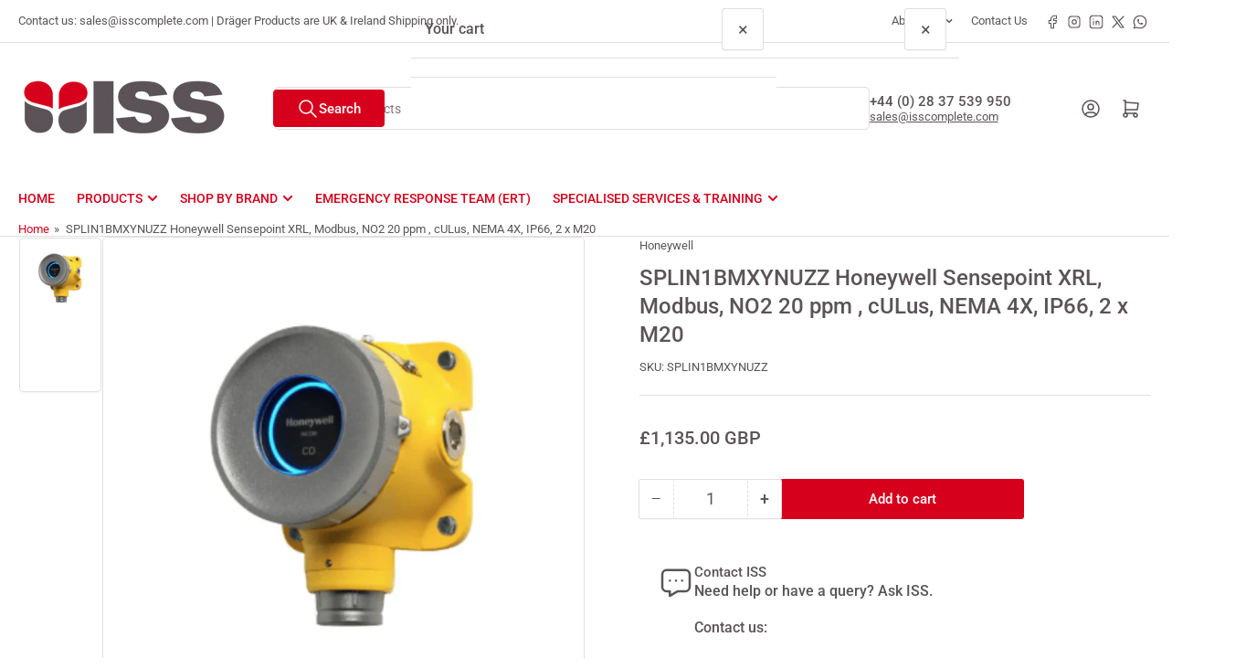

--- FILE ---
content_type: text/html; charset=utf-8
request_url: https://www.isssafety.com/products/splin1bmxynuzz-honeywell-sensepoint-xrl-modbus-no2-20-ppm-culus-nema-4x-ip66-2-x-m20
body_size: 29156
content:
<!doctype html>
<html
  lang="en"
  
>
  <head>
    <meta charset="utf-8">
    <meta name="viewport" content="width=device-width, initial-scale=1">

    <title>
      SPLIN1BMXYNUZZ Honeywell Sensepoint XRL, Modbus, NO2 20 ppm , cULus, N
 &ndash; Industrial Safety Services</title>

    
    <link rel="preconnect" href="//cdn.shopify.com" crossorigin>
    

    
      
      <link rel="preconnect" href="//fonts.shopifycdn.com" crossorigin>
      
    

    
    
      <link
        rel="preload"
        as="font"
        href="//www.isssafety.com/cdn/fonts/roboto/roboto_n4.2019d890f07b1852f56ce63ba45b2db45d852cba.woff2"
        type="font/woff2"
        crossorigin
      >
    
    
      <link
        rel="preload"
        as="font"
        href="//www.isssafety.com/cdn/fonts/roboto/roboto_n5.250d51708d76acbac296b0e21ede8f81de4e37aa.woff2"
        type="font/woff2"
        crossorigin
      >
    
    
    



<style data-shopify>
   @font-face {
  font-family: Roboto;
  font-weight: 400;
  font-style: normal;
  font-display: swap;
  src: url("//www.isssafety.com/cdn/fonts/roboto/roboto_n4.2019d890f07b1852f56ce63ba45b2db45d852cba.woff2") format("woff2"),
       url("//www.isssafety.com/cdn/fonts/roboto/roboto_n4.238690e0007583582327135619c5f7971652fa9d.woff") format("woff");
}

   @font-face {
  font-family: Roboto;
  font-weight: 700;
  font-style: normal;
  font-display: swap;
  src: url("//www.isssafety.com/cdn/fonts/roboto/roboto_n7.f38007a10afbbde8976c4056bfe890710d51dec2.woff2") format("woff2"),
       url("//www.isssafety.com/cdn/fonts/roboto/roboto_n7.94bfdd3e80c7be00e128703d245c207769d763f9.woff") format("woff");
}

   @font-face {
  font-family: Roboto;
  font-weight: 400;
  font-style: italic;
  font-display: swap;
  src: url("//www.isssafety.com/cdn/fonts/roboto/roboto_i4.57ce898ccda22ee84f49e6b57ae302250655e2d4.woff2") format("woff2"),
       url("//www.isssafety.com/cdn/fonts/roboto/roboto_i4.b21f3bd061cbcb83b824ae8c7671a82587b264bf.woff") format("woff");
}

   @font-face {
  font-family: Roboto;
  font-weight: 700;
  font-style: italic;
  font-display: swap;
  src: url("//www.isssafety.com/cdn/fonts/roboto/roboto_i7.7ccaf9410746f2c53340607c42c43f90a9005937.woff2") format("woff2"),
       url("//www.isssafety.com/cdn/fonts/roboto/roboto_i7.49ec21cdd7148292bffea74c62c0df6e93551516.woff") format("woff");
}

   @font-face {
  font-family: Roboto;
  font-weight: 500;
  font-style: normal;
  font-display: swap;
  src: url("//www.isssafety.com/cdn/fonts/roboto/roboto_n5.250d51708d76acbac296b0e21ede8f81de4e37aa.woff2") format("woff2"),
       url("//www.isssafety.com/cdn/fonts/roboto/roboto_n5.535e8c56f4cbbdea416167af50ab0ff1360a3949.woff") format("woff");
}

   @font-face {
  font-family: Roboto;
  font-weight: 700;
  font-style: normal;
  font-display: swap;
  src: url("//www.isssafety.com/cdn/fonts/roboto/roboto_n7.f38007a10afbbde8976c4056bfe890710d51dec2.woff2") format("woff2"),
       url("//www.isssafety.com/cdn/fonts/roboto/roboto_n7.94bfdd3e80c7be00e128703d245c207769d763f9.woff") format("woff");
}

   @font-face {
  font-family: Roboto;
  font-weight: 500;
  font-style: italic;
  font-display: swap;
  src: url("//www.isssafety.com/cdn/fonts/roboto/roboto_i5.0ae24363bf5844e2ee3295d84078d36c9bd0faf4.woff2") format("woff2"),
       url("//www.isssafety.com/cdn/fonts/roboto/roboto_i5.a9cdb6a43048799fe739d389c60b64059e33cf12.woff") format("woff");
}

   @font-face {
  font-family: Roboto;
  font-weight: 700;
  font-style: italic;
  font-display: swap;
  src: url("//www.isssafety.com/cdn/fonts/roboto/roboto_i7.7ccaf9410746f2c53340607c42c43f90a9005937.woff2") format("woff2"),
       url("//www.isssafety.com/cdn/fonts/roboto/roboto_i7.49ec21cdd7148292bffea74c62c0df6e93551516.woff") format("woff");
}

@font-face {
  font-family: Roboto;
  font-weight: 500;
  font-style: normal;
  font-display: swap;
  src: url("//www.isssafety.com/cdn/fonts/roboto/roboto_n5.250d51708d76acbac296b0e21ede8f81de4e37aa.woff2") format("woff2"),
       url("//www.isssafety.com/cdn/fonts/roboto/roboto_n5.535e8c56f4cbbdea416167af50ab0ff1360a3949.woff") format("woff");
}

:root {
   	--page-width: 146rem;
   	--spacing-base-1: 2rem;

   	--grid-desktop-horizontal-spacing: 20px;
   	--grid-desktop-vertical-spacing: 20px;
   	--grid-mobile-horizontal-spacing: 15px;
   	--grid-mobile-vertical-spacing: 15px;

   	--badge-radius: 24px;
   	--border-radius-base: 5px;
   	--buttons-radius: 2px;
   	--inputs-radius: 5px;
   	--inputs-border-width: 1px;

   	--color-base-white: #fff;
   	--color-product-review-star: #ffc700;

   	--color-sale: rgba(214 0 28 / 1.0);
   	--color-sale-background: #ff8a99;
   	--color-error: rgba(90 83 87 / 1.0);
   	--color-error-background: #e6e4e5;
   	--color-success: rgba(255 255 255 / 1.0);
   	--color-success-background: #ffffff;
   	--color-warning: rgba(255 255 255 / 1.0);
   	--color-warning-background: #ffffff;
   	--color-preorder: rgba(255 255 255 / 1.0);
   	--color-preorder-background: #ffffff;
   	--color-backorder: rgba(255 255 255 / 1.0);
   	--color-backorder-background: #ffffff;
   	--color-price: 90 83 87 / 1.0;
   	--color-price-discounted: 103 103 103 / 1.0;
   	--color-price-discounted-final: 35 35 35 / 1.0;

   	--font-body-family: Roboto, sans-serif;
   	--font-body-style: normal;
   	--font-body-weight: 400;
   	--font-bolder-weight: 500;

   	--font-heading-family: Roboto, sans-serif;
   	--font-heading-style: normal;
   	--font-heading-weight: 500;

   	--font-body-scale: 1.0;
   	--font-heading-scale: 1.0;
   	--font-heading-spacing: -0.04em;
   	--font-heading-transform: none;
   	--font-product-price-scale: 1.0;
   	--font-product-price-grid-scale: 1.0;

   	--font-buttons-family: Roboto,sans-serif;
   	--font-buttons-transform: none;

   --font-badges-transform: uppercase;--font-badges-size: calc(var(--font-body-scale) * 1.2rem);}

  
  	

  	:root,
  	.color-background-1 {
  		--color-background: 255 255 255 / 1.0;
  		--color-foreground: 90 83 87 / 1.0;
  		--color-foreground-alt: 90 83 87 / 1.0;
  		--color-border: 223 223 223 / 1.0;
  		--color-box-shadow: 223 223 223 / 0.2;
  		--color-accent-1: 214 0 28 / 1.0;
  		--color-accent-2: 223 223 223 / 1.0;
  		--color-button: 214 0 28 / 1.0;
  		--color-button-text: 255 255 255 / 1.0;
  		--color-secondary-button: 90 83 87 / 1.0;
  		--color-secondary-button-text: 255 255 255 / 1.0;

  	  --color-product-cards-background: 255 255 255 / 1.0;
  	  --color-product-cards-foreground: 90 83 87 / 1.0;
  	  --color-product-cards-foreground-alt: 90 83 87 / 1.0;
  	  --color-product-cards-border: 223 223 223 / 1.0;
  	  --color-product-cards-box-shadow: 223 223 223 / 0.2;
  	  --color-product-cards-price: 90 83 87 / 1.0;
  	  --color-product-cards-price-discount: 90 83 87 / 1.0;
  	  --color-product-cards-price-discount-final: 35 35 35 / 1.0;

  	  --color-inputs-background: 255 255 255 / 1.0;
  	  --color-inputs-foreground: 90 83 87 / 1.0;
  	  --color-inputs-border: 223 223 223 / 1.0;
  	  --color-inputs-box-shadow: 223 223 223 / 0.2;

  	  --color-aux-background: 255 255 255 / 1.0;
  	  --color-aux-foreground: 90 83 87 / 1.0;
  	  --color-aux-border: 223 223 223 / 1.0;
  	  --color-aux-box-shadow: 223 223 223 / 0.2;
  	}

    .color-button-background-1 {
      --color-button: 214 0 28 / 1.0;
      --color-button-text: 255 255 255 / 1.0;
      --color-secondary-button: 90 83 87 / 1.0;
      --color-secondary-button-text: 255 255 255 / 1.0;
    }
  
  	

  	
  	.color-background-2 {
  		--color-background: 248 248 248 / 1.0;
  		--color-foreground: 103 103 103 / 1.0;
  		--color-foreground-alt: 35 35 35 / 1.0;
  		--color-border: 223 223 223 / 1.0;
  		--color-box-shadow: 223 223 223 / 0.2;
  		--color-accent-1: 214 0 28 / 1.0;
  		--color-accent-2: 223 223 223 / 1.0;
  		--color-button: 214 0 28 / 1.0;
  		--color-button-text: 255 255 255 / 1.0;
  		--color-secondary-button: 214 0 28 / 1.0;
  		--color-secondary-button-text: 255 255 255 / 1.0;

  	  --color-product-cards-background: 255 255 255 / 1.0;
  	  --color-product-cards-foreground: 90 83 87 / 1.0;
  	  --color-product-cards-foreground-alt: 90 83 87 / 1.0;
  	  --color-product-cards-border: 223 223 223 / 1.0;
  	  --color-product-cards-box-shadow: 223 223 223 / 0.2;
  	  --color-product-cards-price: 90 83 87 / 1.0;
  	  --color-product-cards-price-discount: 90 83 87 / 1.0;
  	  --color-product-cards-price-discount-final: 35 35 35 / 1.0;

  	  --color-inputs-background: 255 255 255 / 1.0;
  	  --color-inputs-foreground: 103 103 103 / 1.0;
  	  --color-inputs-border: 223 223 223 / 1.0;
  	  --color-inputs-box-shadow: 223 223 223 / 0.2;

  	  --color-aux-background: 255 255 255 / 1.0;
  	  --color-aux-foreground: 90 83 87 / 1.0;
  	  --color-aux-border: 223 223 223 / 1.0;
  	  --color-aux-box-shadow: 223 223 223 / 0.2;
  	}

    .color-button-background-2 {
      --color-button: 214 0 28 / 1.0;
      --color-button-text: 255 255 255 / 1.0;
      --color-secondary-button: 214 0 28 / 1.0;
      --color-secondary-button-text: 255 255 255 / 1.0;
    }
  
  	

  	
  	.color-accent-1 {
  		--color-background: 214 0 28 / 1.0;
  		--color-foreground: 255 255 255 / 1.0;
  		--color-foreground-alt: 255 255 255 / 1.0;
  		--color-border: 255 255 255 / 0.2;
  		--color-box-shadow: 255 255 255 / 0.2;
  		--color-accent-1: 255 255 255 / 1.0;
  		--color-accent-2: 214 0 28 / 1.0;
  		--color-button: 214 0 28 / 1.0;
  		--color-button-text: 255 255 255 / 1.0;
  		--color-secondary-button: 255 255 255 / 1.0;
  		--color-secondary-button-text: 214 0 28 / 1.0;

  	  --color-product-cards-background: 255 255 255 / 1.0;
  	  --color-product-cards-foreground: 90 83 87 / 1.0;
  	  --color-product-cards-foreground-alt: 90 83 87 / 1.0;
  	  --color-product-cards-border: 223 223 223 / 1.0;
  	  --color-product-cards-box-shadow: 223 223 223 / 0.2;
  	  --color-product-cards-price: 90 83 87 / 1.0;
  	  --color-product-cards-price-discount: 90 83 87 / 1.0;
  	  --color-product-cards-price-discount-final: 35 35 35 / 1.0;

  	  --color-inputs-background: 255 255 255 / 1.0;
  	  --color-inputs-foreground: 90 83 87 / 1.0;
  	  --color-inputs-border: 223 223 223 / 1.0;
  	  --color-inputs-box-shadow: 223 223 223 / 0.2;

  	  --color-aux-background: 255 255 255 / 1.0;
  	  --color-aux-foreground: 90 83 87 / 1.0;
  	  --color-aux-border: 223 223 223 / 1.0;
  	  --color-aux-box-shadow: 223 223 223 / 0.2;
  	}

    .color-button-accent-1 {
      --color-button: 214 0 28 / 1.0;
      --color-button-text: 255 255 255 / 1.0;
      --color-secondary-button: 255 255 255 / 1.0;
      --color-secondary-button-text: 214 0 28 / 1.0;
    }
  
  	

  	
  	.color-accent-2 {
  		--color-background: 255 255 255 / 1.0;
  		--color-foreground: 214 0 28 / 1.0;
  		--color-foreground-alt: 255 255 255 / 1.0;
  		--color-border: 255 255 255 / 0.25;
  		--color-box-shadow: 255 255 255 / 0.2;
  		--color-accent-1: 255 255 255 / 1.0;
  		--color-accent-2: 255 255 255 / 1.0;
  		--color-button: 214 0 28 / 1.0;
  		--color-button-text: 255 255 255 / 1.0;
  		--color-secondary-button: 255 255 255 / 1.0;
  		--color-secondary-button-text: 214 0 28 / 1.0;

  	  --color-product-cards-background: 255 255 255 / 1.0;
  	  --color-product-cards-foreground: 90 83 87 / 1.0;
  	  --color-product-cards-foreground-alt: 90 83 87 / 1.0;
  	  --color-product-cards-border: 223 223 223 / 1.0;
  	  --color-product-cards-box-shadow: 223 223 223 / 0.2;
  	  --color-product-cards-price: 90 83 87 / 1.0;
  	  --color-product-cards-price-discount: 90 83 87 / 1.0;
  	  --color-product-cards-price-discount-final: 35 35 35 / 1.0;

  	  --color-inputs-background: 255 255 255 / 1.0;
  	  --color-inputs-foreground: 90 83 87 / 1.0;
  	  --color-inputs-border: 223 223 223 / 1.0;
  	  --color-inputs-box-shadow: 223 223 223 / 0.2;

  	  --color-aux-background: 255 255 255 / 1.0;
  	  --color-aux-foreground: 90 83 87 / 1.0;
  	  --color-aux-border: 223 223 223 / 1.0;
  	  --color-aux-box-shadow: 223 223 223 / 0.2;
  	}

    .color-button-accent-2 {
      --color-button: 214 0 28 / 1.0;
      --color-button-text: 255 255 255 / 1.0;
      --color-secondary-button: 255 255 255 / 1.0;
      --color-secondary-button-text: 214 0 28 / 1.0;
    }
  
  	

  	
  	.color-accent-3 {
  		--color-background: 90 83 87 / 1.0;
  		--color-foreground: 255 255 255 / 1.0;
  		--color-foreground-alt: 255 255 255 / 1.0;
  		--color-border: 255 255 255 / 0.1;
  		--color-box-shadow: 255 255 255 / 0.2;
  		--color-accent-1: 255 255 255 / 1.0;
  		--color-accent-2: 214 0 28 / 1.0;
  		--color-button: 214 0 28 / 1.0;
  		--color-button-text: 255 255 255 / 1.0;
  		--color-secondary-button: 214 0 28 / 1.0;
  		--color-secondary-button-text: 255 255 255 / 1.0;

  	  --color-product-cards-background: 255 255 255 / 1.0;
  	  --color-product-cards-foreground: 90 83 87 / 1.0;
  	  --color-product-cards-foreground-alt: 90 83 87 / 1.0;
  	  --color-product-cards-border: 223 223 223 / 1.0;
  	  --color-product-cards-box-shadow: 223 223 223 / 0.2;
  	  --color-product-cards-price: 90 83 87 / 1.0;
  	  --color-product-cards-price-discount: 90 83 87 / 1.0;
  	  --color-product-cards-price-discount-final: 35 35 35 / 1.0;

  	  --color-inputs-background: 255 255 255 / 1.0;
  	  --color-inputs-foreground: 90 83 87 / 1.0;
  	  --color-inputs-border: 223 223 223 / 1.0;
  	  --color-inputs-box-shadow: 223 223 223 / 0.2;

  	  --color-aux-background: 255 255 255 / 1.0;
  	  --color-aux-foreground: 90 83 87 / 1.0;
  	  --color-aux-border: 223 223 223 / 1.0;
  	  --color-aux-box-shadow: 223 223 223 / 0.2;
  	}

    .color-button-accent-3 {
      --color-button: 214 0 28 / 1.0;
      --color-button-text: 255 255 255 / 1.0;
      --color-secondary-button: 214 0 28 / 1.0;
      --color-secondary-button-text: 255 255 255 / 1.0;
    }
  
  	

  	
  	.color-scheme-61044825-85b2-4eba-babb-94296e4b04c2 {
  		--color-background: 255 255 255 / 1.0;
  		--color-foreground: 103 103 103 / 1.0;
  		--color-foreground-alt: 90 83 87 / 1.0;
  		--color-border: 223 223 223 / 1.0;
  		--color-box-shadow: 223 223 223 / 0.2;
  		--color-accent-1: 214 0 28 / 1.0;
  		--color-accent-2: 214 0 28 / 1.0;
  		--color-button: 214 0 28 / 1.0;
  		--color-button-text: 255 255 255 / 1.0;
  		--color-secondary-button: 214 0 28 / 1.0;
  		--color-secondary-button-text: 255 255 255 / 1.0;

  	  --color-product-cards-background: 255 255 255 / 1.0;
  	  --color-product-cards-foreground: 90 83 87 / 1.0;
  	  --color-product-cards-foreground-alt: 90 83 87 / 1.0;
  	  --color-product-cards-border: 223 223 223 / 1.0;
  	  --color-product-cards-box-shadow: 223 223 223 / 0.2;
  	  --color-product-cards-price: 90 83 87 / 1.0;
  	  --color-product-cards-price-discount: 103 103 103 / 1.0;
  	  --color-product-cards-price-discount-final: 35 35 35 / 1.0;

  	  --color-inputs-background: 255 255 255 / 1.0;
  	  --color-inputs-foreground: 90 83 87 / 1.0;
  	  --color-inputs-border: 223 223 223 / 1.0;
  	  --color-inputs-box-shadow: 223 223 223 / 0.2;

  	  --color-aux-background: 255 255 255 / 1.0;
  	  --color-aux-foreground: 90 83 87 / 1.0;
  	  --color-aux-border: 223 223 223 / 1.0;
  	  --color-aux-box-shadow: 223 223 223 / 0.2;
  	}

    .color-button-scheme-61044825-85b2-4eba-babb-94296e4b04c2 {
      --color-button: 214 0 28 / 1.0;
      --color-button-text: 255 255 255 / 1.0;
      --color-secondary-button: 214 0 28 / 1.0;
      --color-secondary-button-text: 255 255 255 / 1.0;
    }
  

  body, .color-background-1, .color-background-2, .color-accent-1, .color-accent-2, .color-accent-3, .color-scheme-61044825-85b2-4eba-babb-94296e4b04c2 {
  	color: rgba(var(--color-foreground));
  	background-color: rgba(var(--color-background));
  }
</style>


    <style>
      html {
        box-sizing: border-box;
        -ms-overflow-style: scrollbar;
        -webkit-tap-highlight-color: rgba(0, 0, 0, 0);
        height: 100%;
        font-size: calc(var(--font-body-scale) * 62.5%);
        scroll-behavior: smooth;
        line-height: 1.15;
        -webkit-text-size-adjust: 100%;
      }

      * {
        box-sizing: inherit;
      }

      *::before,
      *::after {
        box-sizing: inherit;
      }

      body {
        min-height: 100%;
        font-size: 1.5rem;
        line-height: calc(1 + 0.6 / var(--font-body-scale));
        font-family: var(--font-body-family);
        font-style: var(--font-body-style);
        font-weight: var(--font-body-weight);
        text-transform: none;
        -webkit-font-smoothing: antialiased;
        -moz-osx-font-smoothing: grayscale;
        word-wrap: break-word;
        overflow-wrap: break-word;
        margin: 0;
      }

      .drawer {
        position: fixed;
        top: 0;
        inset-inline-end: 0;
        height: 100dvh;
        width: 85vw;
        max-width: 40rem;
        transform: translateX(calc(100% + 5rem));
      }

      [dir='rtl'] .drawer {
        transform: translateX(calc(-100% - 5rem));
      }

      .dropdown-list-wrap {
        visibility: hidden;
        opacity: 0;
      }

      .breadcrumb {
        display: none;
      }

      @media (min-width: 990px) {
        .breadcrumb {
          display: block;
        }
      }

      slideshow-component {
        display: block;
        height: auto;
        overflow: visible;
      }

      .slideshow {
        position: relative;
        display: block;
        overflow: hidden;
      }

      .slideshow-slide {
        position: relative;
        width: 100%;
        display: block;
        flex: none;
      }
    </style>

    <link href="//www.isssafety.com/cdn/shop/t/33/assets/base.css?v=178006431121266981831765811496" rel="stylesheet" type="text/css" media="all" />

    <script src="//www.isssafety.com/cdn/shop/t/33/assets/pubsub.js?v=73917151684401660251765811498" defer="defer"></script>
    <script src="//www.isssafety.com/cdn/shop/t/33/assets/scripts.js?v=178920705890151292191765811477" defer="defer"></script>

    <script>window.performance && window.performance.mark && window.performance.mark('shopify.content_for_header.start');</script><meta name="google-site-verification" content="vtn3O3QoaaYHfWug3yqnuV1KTOThWMs_5lpU6dxuw8s">
<meta id="shopify-digital-wallet" name="shopify-digital-wallet" content="/10964560/digital_wallets/dialog">
<meta name="shopify-checkout-api-token" content="44f1b469c6b6493f270e544ceb2ba1a6">
<link rel="alternate" type="application/json+oembed" href="https://www.isssafety.com/products/splin1bmxynuzz-honeywell-sensepoint-xrl-modbus-no2-20-ppm-culus-nema-4x-ip66-2-x-m20.oembed">
<script async="async" src="/checkouts/internal/preloads.js?locale=en-GB"></script>
<link rel="preconnect" href="https://shop.app" crossorigin="anonymous">
<script async="async" src="https://shop.app/checkouts/internal/preloads.js?locale=en-GB&shop_id=10964560" crossorigin="anonymous"></script>
<script id="apple-pay-shop-capabilities" type="application/json">{"shopId":10964560,"countryCode":"GB","currencyCode":"GBP","merchantCapabilities":["supports3DS"],"merchantId":"gid:\/\/shopify\/Shop\/10964560","merchantName":"Industrial Safety Services","requiredBillingContactFields":["postalAddress","email","phone"],"requiredShippingContactFields":["postalAddress","email","phone"],"shippingType":"shipping","supportedNetworks":["visa","maestro","masterCard","amex","discover","elo"],"total":{"type":"pending","label":"Industrial Safety Services","amount":"1.00"},"shopifyPaymentsEnabled":true,"supportsSubscriptions":true}</script>
<script id="shopify-features" type="application/json">{"accessToken":"44f1b469c6b6493f270e544ceb2ba1a6","betas":["rich-media-storefront-analytics"],"domain":"www.isssafety.com","predictiveSearch":true,"shopId":10964560,"locale":"en"}</script>
<script>var Shopify = Shopify || {};
Shopify.shop = "industrial-safety-services.myshopify.com";
Shopify.locale = "en";
Shopify.currency = {"active":"GBP","rate":"1.0"};
Shopify.country = "GB";
Shopify.theme = {"name":"ISS Complete 2025 6.3","id":183826252156,"schema_name":"Athens","schema_version":"6.3.0","theme_store_id":1608,"role":"main"};
Shopify.theme.handle = "null";
Shopify.theme.style = {"id":null,"handle":null};
Shopify.cdnHost = "www.isssafety.com/cdn";
Shopify.routes = Shopify.routes || {};
Shopify.routes.root = "/";</script>
<script type="module">!function(o){(o.Shopify=o.Shopify||{}).modules=!0}(window);</script>
<script>!function(o){function n(){var o=[];function n(){o.push(Array.prototype.slice.apply(arguments))}return n.q=o,n}var t=o.Shopify=o.Shopify||{};t.loadFeatures=n(),t.autoloadFeatures=n()}(window);</script>
<script>
  window.ShopifyPay = window.ShopifyPay || {};
  window.ShopifyPay.apiHost = "shop.app\/pay";
  window.ShopifyPay.redirectState = null;
</script>
<script id="shop-js-analytics" type="application/json">{"pageType":"product"}</script>
<script defer="defer" async type="module" src="//www.isssafety.com/cdn/shopifycloud/shop-js/modules/v2/client.init-shop-cart-sync_BT-GjEfc.en.esm.js"></script>
<script defer="defer" async type="module" src="//www.isssafety.com/cdn/shopifycloud/shop-js/modules/v2/chunk.common_D58fp_Oc.esm.js"></script>
<script defer="defer" async type="module" src="//www.isssafety.com/cdn/shopifycloud/shop-js/modules/v2/chunk.modal_xMitdFEc.esm.js"></script>
<script type="module">
  await import("//www.isssafety.com/cdn/shopifycloud/shop-js/modules/v2/client.init-shop-cart-sync_BT-GjEfc.en.esm.js");
await import("//www.isssafety.com/cdn/shopifycloud/shop-js/modules/v2/chunk.common_D58fp_Oc.esm.js");
await import("//www.isssafety.com/cdn/shopifycloud/shop-js/modules/v2/chunk.modal_xMitdFEc.esm.js");

  window.Shopify.SignInWithShop?.initShopCartSync?.({"fedCMEnabled":true,"windoidEnabled":true});

</script>
<script>
  window.Shopify = window.Shopify || {};
  if (!window.Shopify.featureAssets) window.Shopify.featureAssets = {};
  window.Shopify.featureAssets['shop-js'] = {"shop-cart-sync":["modules/v2/client.shop-cart-sync_DZOKe7Ll.en.esm.js","modules/v2/chunk.common_D58fp_Oc.esm.js","modules/v2/chunk.modal_xMitdFEc.esm.js"],"init-fed-cm":["modules/v2/client.init-fed-cm_B6oLuCjv.en.esm.js","modules/v2/chunk.common_D58fp_Oc.esm.js","modules/v2/chunk.modal_xMitdFEc.esm.js"],"shop-cash-offers":["modules/v2/client.shop-cash-offers_D2sdYoxE.en.esm.js","modules/v2/chunk.common_D58fp_Oc.esm.js","modules/v2/chunk.modal_xMitdFEc.esm.js"],"shop-login-button":["modules/v2/client.shop-login-button_QeVjl5Y3.en.esm.js","modules/v2/chunk.common_D58fp_Oc.esm.js","modules/v2/chunk.modal_xMitdFEc.esm.js"],"pay-button":["modules/v2/client.pay-button_DXTOsIq6.en.esm.js","modules/v2/chunk.common_D58fp_Oc.esm.js","modules/v2/chunk.modal_xMitdFEc.esm.js"],"shop-button":["modules/v2/client.shop-button_DQZHx9pm.en.esm.js","modules/v2/chunk.common_D58fp_Oc.esm.js","modules/v2/chunk.modal_xMitdFEc.esm.js"],"avatar":["modules/v2/client.avatar_BTnouDA3.en.esm.js"],"init-windoid":["modules/v2/client.init-windoid_CR1B-cfM.en.esm.js","modules/v2/chunk.common_D58fp_Oc.esm.js","modules/v2/chunk.modal_xMitdFEc.esm.js"],"init-shop-for-new-customer-accounts":["modules/v2/client.init-shop-for-new-customer-accounts_C_vY_xzh.en.esm.js","modules/v2/client.shop-login-button_QeVjl5Y3.en.esm.js","modules/v2/chunk.common_D58fp_Oc.esm.js","modules/v2/chunk.modal_xMitdFEc.esm.js"],"init-shop-email-lookup-coordinator":["modules/v2/client.init-shop-email-lookup-coordinator_BI7n9ZSv.en.esm.js","modules/v2/chunk.common_D58fp_Oc.esm.js","modules/v2/chunk.modal_xMitdFEc.esm.js"],"init-shop-cart-sync":["modules/v2/client.init-shop-cart-sync_BT-GjEfc.en.esm.js","modules/v2/chunk.common_D58fp_Oc.esm.js","modules/v2/chunk.modal_xMitdFEc.esm.js"],"shop-toast-manager":["modules/v2/client.shop-toast-manager_DiYdP3xc.en.esm.js","modules/v2/chunk.common_D58fp_Oc.esm.js","modules/v2/chunk.modal_xMitdFEc.esm.js"],"init-customer-accounts":["modules/v2/client.init-customer-accounts_D9ZNqS-Q.en.esm.js","modules/v2/client.shop-login-button_QeVjl5Y3.en.esm.js","modules/v2/chunk.common_D58fp_Oc.esm.js","modules/v2/chunk.modal_xMitdFEc.esm.js"],"init-customer-accounts-sign-up":["modules/v2/client.init-customer-accounts-sign-up_iGw4briv.en.esm.js","modules/v2/client.shop-login-button_QeVjl5Y3.en.esm.js","modules/v2/chunk.common_D58fp_Oc.esm.js","modules/v2/chunk.modal_xMitdFEc.esm.js"],"shop-follow-button":["modules/v2/client.shop-follow-button_CqMgW2wH.en.esm.js","modules/v2/chunk.common_D58fp_Oc.esm.js","modules/v2/chunk.modal_xMitdFEc.esm.js"],"checkout-modal":["modules/v2/client.checkout-modal_xHeaAweL.en.esm.js","modules/v2/chunk.common_D58fp_Oc.esm.js","modules/v2/chunk.modal_xMitdFEc.esm.js"],"shop-login":["modules/v2/client.shop-login_D91U-Q7h.en.esm.js","modules/v2/chunk.common_D58fp_Oc.esm.js","modules/v2/chunk.modal_xMitdFEc.esm.js"],"lead-capture":["modules/v2/client.lead-capture_BJmE1dJe.en.esm.js","modules/v2/chunk.common_D58fp_Oc.esm.js","modules/v2/chunk.modal_xMitdFEc.esm.js"],"payment-terms":["modules/v2/client.payment-terms_Ci9AEqFq.en.esm.js","modules/v2/chunk.common_D58fp_Oc.esm.js","modules/v2/chunk.modal_xMitdFEc.esm.js"]};
</script>
<script id="__st">var __st={"a":10964560,"offset":0,"reqid":"40d6d3e7-970e-40e4-a99c-c295458984f6-1769433640","pageurl":"www.isssafety.com\/products\/splin1bmxynuzz-honeywell-sensepoint-xrl-modbus-no2-20-ppm-culus-nema-4x-ip66-2-x-m20","u":"b89b665b14f1","p":"product","rtyp":"product","rid":7754985013495};</script>
<script>window.ShopifyPaypalV4VisibilityTracking = true;</script>
<script id="captcha-bootstrap">!function(){'use strict';const t='contact',e='account',n='new_comment',o=[[t,t],['blogs',n],['comments',n],[t,'customer']],c=[[e,'customer_login'],[e,'guest_login'],[e,'recover_customer_password'],[e,'create_customer']],r=t=>t.map((([t,e])=>`form[action*='/${t}']:not([data-nocaptcha='true']) input[name='form_type'][value='${e}']`)).join(','),a=t=>()=>t?[...document.querySelectorAll(t)].map((t=>t.form)):[];function s(){const t=[...o],e=r(t);return a(e)}const i='password',u='form_key',d=['recaptcha-v3-token','g-recaptcha-response','h-captcha-response',i],f=()=>{try{return window.sessionStorage}catch{return}},m='__shopify_v',_=t=>t.elements[u];function p(t,e,n=!1){try{const o=window.sessionStorage,c=JSON.parse(o.getItem(e)),{data:r}=function(t){const{data:e,action:n}=t;return t[m]||n?{data:e,action:n}:{data:t,action:n}}(c);for(const[e,n]of Object.entries(r))t.elements[e]&&(t.elements[e].value=n);n&&o.removeItem(e)}catch(o){console.error('form repopulation failed',{error:o})}}const l='form_type',E='cptcha';function T(t){t.dataset[E]=!0}const w=window,h=w.document,L='Shopify',v='ce_forms',y='captcha';let A=!1;((t,e)=>{const n=(g='f06e6c50-85a8-45c8-87d0-21a2b65856fe',I='https://cdn.shopify.com/shopifycloud/storefront-forms-hcaptcha/ce_storefront_forms_captcha_hcaptcha.v1.5.2.iife.js',D={infoText:'Protected by hCaptcha',privacyText:'Privacy',termsText:'Terms'},(t,e,n)=>{const o=w[L][v],c=o.bindForm;if(c)return c(t,g,e,D).then(n);var r;o.q.push([[t,g,e,D],n]),r=I,A||(h.body.append(Object.assign(h.createElement('script'),{id:'captcha-provider',async:!0,src:r})),A=!0)});var g,I,D;w[L]=w[L]||{},w[L][v]=w[L][v]||{},w[L][v].q=[],w[L][y]=w[L][y]||{},w[L][y].protect=function(t,e){n(t,void 0,e),T(t)},Object.freeze(w[L][y]),function(t,e,n,w,h,L){const[v,y,A,g]=function(t,e,n){const i=e?o:[],u=t?c:[],d=[...i,...u],f=r(d),m=r(i),_=r(d.filter((([t,e])=>n.includes(e))));return[a(f),a(m),a(_),s()]}(w,h,L),I=t=>{const e=t.target;return e instanceof HTMLFormElement?e:e&&e.form},D=t=>v().includes(t);t.addEventListener('submit',(t=>{const e=I(t);if(!e)return;const n=D(e)&&!e.dataset.hcaptchaBound&&!e.dataset.recaptchaBound,o=_(e),c=g().includes(e)&&(!o||!o.value);(n||c)&&t.preventDefault(),c&&!n&&(function(t){try{if(!f())return;!function(t){const e=f();if(!e)return;const n=_(t);if(!n)return;const o=n.value;o&&e.removeItem(o)}(t);const e=Array.from(Array(32),(()=>Math.random().toString(36)[2])).join('');!function(t,e){_(t)||t.append(Object.assign(document.createElement('input'),{type:'hidden',name:u})),t.elements[u].value=e}(t,e),function(t,e){const n=f();if(!n)return;const o=[...t.querySelectorAll(`input[type='${i}']`)].map((({name:t})=>t)),c=[...d,...o],r={};for(const[a,s]of new FormData(t).entries())c.includes(a)||(r[a]=s);n.setItem(e,JSON.stringify({[m]:1,action:t.action,data:r}))}(t,e)}catch(e){console.error('failed to persist form',e)}}(e),e.submit())}));const S=(t,e)=>{t&&!t.dataset[E]&&(n(t,e.some((e=>e===t))),T(t))};for(const o of['focusin','change'])t.addEventListener(o,(t=>{const e=I(t);D(e)&&S(e,y())}));const B=e.get('form_key'),M=e.get(l),P=B&&M;t.addEventListener('DOMContentLoaded',(()=>{const t=y();if(P)for(const e of t)e.elements[l].value===M&&p(e,B);[...new Set([...A(),...v().filter((t=>'true'===t.dataset.shopifyCaptcha))])].forEach((e=>S(e,t)))}))}(h,new URLSearchParams(w.location.search),n,t,e,['guest_login'])})(!0,!0)}();</script>
<script integrity="sha256-4kQ18oKyAcykRKYeNunJcIwy7WH5gtpwJnB7kiuLZ1E=" data-source-attribution="shopify.loadfeatures" defer="defer" src="//www.isssafety.com/cdn/shopifycloud/storefront/assets/storefront/load_feature-a0a9edcb.js" crossorigin="anonymous"></script>
<script crossorigin="anonymous" defer="defer" src="//www.isssafety.com/cdn/shopifycloud/storefront/assets/shopify_pay/storefront-65b4c6d7.js?v=20250812"></script>
<script data-source-attribution="shopify.dynamic_checkout.dynamic.init">var Shopify=Shopify||{};Shopify.PaymentButton=Shopify.PaymentButton||{isStorefrontPortableWallets:!0,init:function(){window.Shopify.PaymentButton.init=function(){};var t=document.createElement("script");t.src="https://www.isssafety.com/cdn/shopifycloud/portable-wallets/latest/portable-wallets.en.js",t.type="module",document.head.appendChild(t)}};
</script>
<script data-source-attribution="shopify.dynamic_checkout.buyer_consent">
  function portableWalletsHideBuyerConsent(e){var t=document.getElementById("shopify-buyer-consent"),n=document.getElementById("shopify-subscription-policy-button");t&&n&&(t.classList.add("hidden"),t.setAttribute("aria-hidden","true"),n.removeEventListener("click",e))}function portableWalletsShowBuyerConsent(e){var t=document.getElementById("shopify-buyer-consent"),n=document.getElementById("shopify-subscription-policy-button");t&&n&&(t.classList.remove("hidden"),t.removeAttribute("aria-hidden"),n.addEventListener("click",e))}window.Shopify?.PaymentButton&&(window.Shopify.PaymentButton.hideBuyerConsent=portableWalletsHideBuyerConsent,window.Shopify.PaymentButton.showBuyerConsent=portableWalletsShowBuyerConsent);
</script>
<script data-source-attribution="shopify.dynamic_checkout.cart.bootstrap">document.addEventListener("DOMContentLoaded",(function(){function t(){return document.querySelector("shopify-accelerated-checkout-cart, shopify-accelerated-checkout")}if(t())Shopify.PaymentButton.init();else{new MutationObserver((function(e,n){t()&&(Shopify.PaymentButton.init(),n.disconnect())})).observe(document.body,{childList:!0,subtree:!0})}}));
</script>
<link id="shopify-accelerated-checkout-styles" rel="stylesheet" media="screen" href="https://www.isssafety.com/cdn/shopifycloud/portable-wallets/latest/accelerated-checkout-backwards-compat.css" crossorigin="anonymous">
<style id="shopify-accelerated-checkout-cart">
        #shopify-buyer-consent {
  margin-top: 1em;
  display: inline-block;
  width: 100%;
}

#shopify-buyer-consent.hidden {
  display: none;
}

#shopify-subscription-policy-button {
  background: none;
  border: none;
  padding: 0;
  text-decoration: underline;
  font-size: inherit;
  cursor: pointer;
}

#shopify-subscription-policy-button::before {
  box-shadow: none;
}

      </style>

<script>window.performance && window.performance.mark && window.performance.mark('shopify.content_for_header.end');</script>

    <script>
      if (Shopify.designMode) {
        document.documentElement.classList.add('shopify-design-mode');
      }
    </script>
      <meta name="description" content="P/N: SPLIN1BMXYNUZZ Honeywell Sensepoint XRL, Modbus, NO2 (Nitrogen Dioxide) 20 ppm, cULus, NEMA 4X, IP66, 2 x M20 The Sensepoint XRL is a fixed point gas detector that can be connected via Bluetooth to a smartphone or tablet that has the Sensepoint gas detector app installed. The Sensepoint XRL can be used as a toxic ">
    
    <link rel="canonical" href="https://www.isssafety.com/products/splin1bmxynuzz-honeywell-sensepoint-xrl-modbus-no2-20-ppm-culus-nema-4x-ip66-2-x-m20">
    


<meta property="og:site_name" content="Industrial Safety Services">
<meta property="og:url" content="https://www.isssafety.com/products/splin1bmxynuzz-honeywell-sensepoint-xrl-modbus-no2-20-ppm-culus-nema-4x-ip66-2-x-m20">
<meta property="og:title" content="SPLIN1BMXYNUZZ Honeywell Sensepoint XRL, Modbus, NO2 20 ppm , cULus, N">
<meta property="og:type" content="product">
<meta property="og:description" content="P/N: SPLIN1BMXYNUZZ Honeywell Sensepoint XRL, Modbus, NO2 (Nitrogen Dioxide) 20 ppm, cULus, NEMA 4X, IP66, 2 x M20 The Sensepoint XRL is a fixed point gas detector that can be connected via Bluetooth to a smartphone or tablet that has the Sensepoint gas detector app installed. The Sensepoint XRL can be used as a toxic "><meta property="og:image" content="http://www.isssafety.com/cdn/shop/files/honeywell-splio1baxymazz-honeywell-sensepoint-xrl-4-20ma-o2-0-to-25-vol-atex-iecex-nema-4x-ip66-2-x-m20-splio1baxymazz-1204474039.png?v=1762965591">
  <meta property="og:image:secure_url" content="https://www.isssafety.com/cdn/shop/files/honeywell-splio1baxymazz-honeywell-sensepoint-xrl-4-20ma-o2-0-to-25-vol-atex-iecex-nema-4x-ip66-2-x-m20-splio1baxymazz-1204474039.png?v=1762965591">
  <meta property="og:image:width" content="500">
  <meta property="og:image:height" content="500"><meta
    property="og:price:amount"
    content="1,135.00"
  >
  <meta property="og:price:currency" content="GBP">
  <meta name="twitter:site" content="@ISSComplete"><meta name="twitter:card" content="summary_large_image">
<meta name="twitter:title" content="SPLIN1BMXYNUZZ Honeywell Sensepoint XRL, Modbus, NO2 20 ppm , cULus, N">
<meta name="twitter:description" content="P/N: SPLIN1BMXYNUZZ Honeywell Sensepoint XRL, Modbus, NO2 (Nitrogen Dioxide) 20 ppm, cULus, NEMA 4X, IP66, 2 x M20 The Sensepoint XRL is a fixed point gas detector that can be connected via Bluetooth to a smartphone or tablet that has the Sensepoint gas detector app installed. The Sensepoint XRL can be used as a toxic ">

    
      <link
        rel="icon"
        type="image/png"
        href="//www.isssafety.com/cdn/shop/files/Favicon.png?crop=center&height=32&v=1742197567&width=32"
      >
    
  <!-- BEGIN app block: shopify://apps/hulk-form-builder/blocks/app-embed/b6b8dd14-356b-4725-a4ed-77232212b3c3 --><!-- BEGIN app snippet: hulkapps-formbuilder-theme-ext --><script type="text/javascript">
  
  if (typeof window.formbuilder_customer != "object") {
        window.formbuilder_customer = {}
  }

  window.hulkFormBuilder = {
    form_data: {},
    shop_data: {"shop_iZivukx7gDQVw9EfBkNh_A":{"shop_uuid":"iZivukx7gDQVw9EfBkNh_A","shop_timezone":"Europe\/London","shop_id":70864,"shop_is_after_submit_enabled":true,"shop_shopify_plan":"Basic","shop_shopify_domain":"industrial-safety-services.myshopify.com","shop_created_at":"2022-09-08T09:05:18.237-05:00","is_skip_metafield":false,"shop_deleted":false,"shop_disabled":false}},
    settings_data: {"shop_settings":{"shop_customise_msgs":[],"default_customise_msgs":{"is_required":"is required","thank_you":"Thank you! The form was submitted successfully.","processing":"Processing...","valid_data":"Please provide valid data","valid_email":"Provide valid email format","valid_tags":"HTML Tags are not allowed","valid_phone":"Provide valid phone number","valid_captcha":"Please provide valid captcha response","valid_url":"Provide valid URL","only_number_alloud":"Provide valid number in","number_less":"must be less than","number_more":"must be more than","image_must_less":"Image must be less than 20MB","image_number":"Images allowed","image_extension":"Invalid extension! Please provide image file","error_image_upload":"Error in image upload. Please try again.","error_file_upload":"Error in file upload. Please try again.","your_response":"Your response","error_form_submit":"Error occur.Please try again after sometime.","email_submitted":"Form with this email is already submitted","invalid_email_by_zerobounce":"The email address you entered appears to be invalid. Please check it and try again.","download_file":"Download file","card_details_invalid":"Your card details are invalid","card_details":"Card details","please_enter_card_details":"Please enter card details","card_number":"Card number","exp_mm":"Exp MM","exp_yy":"Exp YY","crd_cvc":"CVV","payment_value":"Payment amount","please_enter_payment_amount":"Please enter payment amount","address1":"Address line 1","address2":"Address line 2","city":"City","province":"Province","zipcode":"Zip code","country":"Country","blocked_domain":"This form does not accept addresses from","file_must_less":"File must be less than 20MB","file_extension":"Invalid extension! Please provide file","only_file_number_alloud":"files allowed","previous":"Previous","next":"Next","must_have_a_input":"Please enter at least one field.","please_enter_required_data":"Please enter required data","atleast_one_special_char":"Include at least one special character","atleast_one_lowercase_char":"Include at least one lowercase character","atleast_one_uppercase_char":"Include at least one uppercase character","atleast_one_number":"Include at least one number","must_have_8_chars":"Must have 8 characters long","be_between_8_and_12_chars":"Be between 8 and 12 characters long","please_select":"Please Select","phone_submitted":"Form with this phone number is already submitted","user_res_parse_error":"Error while submitting the form","valid_same_values":"values must be same","product_choice_clear_selection":"Clear Selection","picture_choice_clear_selection":"Clear Selection","remove_all_for_file_image_upload":"Remove All","invalid_file_type_for_image_upload":"You can't upload files of this type.","invalid_file_type_for_signature_upload":"You can't upload files of this type.","max_files_exceeded_for_file_upload":"You can not upload any more files.","max_files_exceeded_for_image_upload":"You can not upload any more files.","file_already_exist":"File already uploaded","max_limit_exceed":"You have added the maximum number of text fields.","cancel_upload_for_file_upload":"Cancel upload","cancel_upload_for_image_upload":"Cancel upload","cancel_upload_for_signature_upload":"Cancel upload"},"shop_blocked_domains":[]}},
    features_data: {"shop_plan_features":{"shop_plan_features":["unlimited-forms","full-design-customization","export-form-submissions","multiple-recipients-for-form-submissions","multiple-admin-notifications","enable-captcha","unlimited-file-uploads","save-submitted-form-data","set-auto-response-message","conditional-logic","form-banner","save-as-draft-facility","include-user-response-in-admin-email","disable-form-submission","file-upload"]}},
    shop: null,
    shop_id: null,
    plan_features: null,
    validateDoubleQuotes: false,
    assets: {
      extraFunctions: "https://cdn.shopify.com/extensions/019bb5ee-ec40-7527-955d-c1b8751eb060/form-builder-by-hulkapps-50/assets/extra-functions.js",
      extraStyles: "https://cdn.shopify.com/extensions/019bb5ee-ec40-7527-955d-c1b8751eb060/form-builder-by-hulkapps-50/assets/extra-styles.css",
      bootstrapStyles: "https://cdn.shopify.com/extensions/019bb5ee-ec40-7527-955d-c1b8751eb060/form-builder-by-hulkapps-50/assets/theme-app-extension-bootstrap.css"
    },
    translations: {
      htmlTagNotAllowed: "HTML Tags are not allowed",
      sqlQueryNotAllowed: "SQL Queries are not allowed",
      doubleQuoteNotAllowed: "Double quotes are not allowed",
      vorwerkHttpWwwNotAllowed: "The words \u0026#39;http\u0026#39; and \u0026#39;www\u0026#39; are not allowed. Please remove them and try again.",
      maxTextFieldsReached: "You have added the maximum number of text fields.",
      avoidNegativeWords: "Avoid negative words: Don\u0026#39;t use negative words in your contact message.",
      customDesignOnly: "This form is for custom designs requests. For general inquiries please contact our team at info@stagheaddesigns.com",
      zerobounceApiErrorMsg: "We couldn\u0026#39;t verify your email due to a technical issue. Please try again later.",
    }

  }

  

  window.FbThemeAppExtSettingsHash = {}
  
</script><!-- END app snippet --><!-- END app block --><script src="https://cdn.shopify.com/extensions/019bb5ee-ec40-7527-955d-c1b8751eb060/form-builder-by-hulkapps-50/assets/form-builder-script.js" type="text/javascript" defer="defer"></script>
<link href="https://monorail-edge.shopifysvc.com" rel="dns-prefetch">
<script>(function(){if ("sendBeacon" in navigator && "performance" in window) {try {var session_token_from_headers = performance.getEntriesByType('navigation')[0].serverTiming.find(x => x.name == '_s').description;} catch {var session_token_from_headers = undefined;}var session_cookie_matches = document.cookie.match(/_shopify_s=([^;]*)/);var session_token_from_cookie = session_cookie_matches && session_cookie_matches.length === 2 ? session_cookie_matches[1] : "";var session_token = session_token_from_headers || session_token_from_cookie || "";function handle_abandonment_event(e) {var entries = performance.getEntries().filter(function(entry) {return /monorail-edge.shopifysvc.com/.test(entry.name);});if (!window.abandonment_tracked && entries.length === 0) {window.abandonment_tracked = true;var currentMs = Date.now();var navigation_start = performance.timing.navigationStart;var payload = {shop_id: 10964560,url: window.location.href,navigation_start,duration: currentMs - navigation_start,session_token,page_type: "product"};window.navigator.sendBeacon("https://monorail-edge.shopifysvc.com/v1/produce", JSON.stringify({schema_id: "online_store_buyer_site_abandonment/1.1",payload: payload,metadata: {event_created_at_ms: currentMs,event_sent_at_ms: currentMs}}));}}window.addEventListener('pagehide', handle_abandonment_event);}}());</script>
<script id="web-pixels-manager-setup">(function e(e,d,r,n,o){if(void 0===o&&(o={}),!Boolean(null===(a=null===(i=window.Shopify)||void 0===i?void 0:i.analytics)||void 0===a?void 0:a.replayQueue)){var i,a;window.Shopify=window.Shopify||{};var t=window.Shopify;t.analytics=t.analytics||{};var s=t.analytics;s.replayQueue=[],s.publish=function(e,d,r){return s.replayQueue.push([e,d,r]),!0};try{self.performance.mark("wpm:start")}catch(e){}var l=function(){var e={modern:/Edge?\/(1{2}[4-9]|1[2-9]\d|[2-9]\d{2}|\d{4,})\.\d+(\.\d+|)|Firefox\/(1{2}[4-9]|1[2-9]\d|[2-9]\d{2}|\d{4,})\.\d+(\.\d+|)|Chrom(ium|e)\/(9{2}|\d{3,})\.\d+(\.\d+|)|(Maci|X1{2}).+ Version\/(15\.\d+|(1[6-9]|[2-9]\d|\d{3,})\.\d+)([,.]\d+|)( \(\w+\)|)( Mobile\/\w+|) Safari\/|Chrome.+OPR\/(9{2}|\d{3,})\.\d+\.\d+|(CPU[ +]OS|iPhone[ +]OS|CPU[ +]iPhone|CPU IPhone OS|CPU iPad OS)[ +]+(15[._]\d+|(1[6-9]|[2-9]\d|\d{3,})[._]\d+)([._]\d+|)|Android:?[ /-](13[3-9]|1[4-9]\d|[2-9]\d{2}|\d{4,})(\.\d+|)(\.\d+|)|Android.+Firefox\/(13[5-9]|1[4-9]\d|[2-9]\d{2}|\d{4,})\.\d+(\.\d+|)|Android.+Chrom(ium|e)\/(13[3-9]|1[4-9]\d|[2-9]\d{2}|\d{4,})\.\d+(\.\d+|)|SamsungBrowser\/([2-9]\d|\d{3,})\.\d+/,legacy:/Edge?\/(1[6-9]|[2-9]\d|\d{3,})\.\d+(\.\d+|)|Firefox\/(5[4-9]|[6-9]\d|\d{3,})\.\d+(\.\d+|)|Chrom(ium|e)\/(5[1-9]|[6-9]\d|\d{3,})\.\d+(\.\d+|)([\d.]+$|.*Safari\/(?![\d.]+ Edge\/[\d.]+$))|(Maci|X1{2}).+ Version\/(10\.\d+|(1[1-9]|[2-9]\d|\d{3,})\.\d+)([,.]\d+|)( \(\w+\)|)( Mobile\/\w+|) Safari\/|Chrome.+OPR\/(3[89]|[4-9]\d|\d{3,})\.\d+\.\d+|(CPU[ +]OS|iPhone[ +]OS|CPU[ +]iPhone|CPU IPhone OS|CPU iPad OS)[ +]+(10[._]\d+|(1[1-9]|[2-9]\d|\d{3,})[._]\d+)([._]\d+|)|Android:?[ /-](13[3-9]|1[4-9]\d|[2-9]\d{2}|\d{4,})(\.\d+|)(\.\d+|)|Mobile Safari.+OPR\/([89]\d|\d{3,})\.\d+\.\d+|Android.+Firefox\/(13[5-9]|1[4-9]\d|[2-9]\d{2}|\d{4,})\.\d+(\.\d+|)|Android.+Chrom(ium|e)\/(13[3-9]|1[4-9]\d|[2-9]\d{2}|\d{4,})\.\d+(\.\d+|)|Android.+(UC? ?Browser|UCWEB|U3)[ /]?(15\.([5-9]|\d{2,})|(1[6-9]|[2-9]\d|\d{3,})\.\d+)\.\d+|SamsungBrowser\/(5\.\d+|([6-9]|\d{2,})\.\d+)|Android.+MQ{2}Browser\/(14(\.(9|\d{2,})|)|(1[5-9]|[2-9]\d|\d{3,})(\.\d+|))(\.\d+|)|K[Aa][Ii]OS\/(3\.\d+|([4-9]|\d{2,})\.\d+)(\.\d+|)/},d=e.modern,r=e.legacy,n=navigator.userAgent;return n.match(d)?"modern":n.match(r)?"legacy":"unknown"}(),u="modern"===l?"modern":"legacy",c=(null!=n?n:{modern:"",legacy:""})[u],f=function(e){return[e.baseUrl,"/wpm","/b",e.hashVersion,"modern"===e.buildTarget?"m":"l",".js"].join("")}({baseUrl:d,hashVersion:r,buildTarget:u}),m=function(e){var d=e.version,r=e.bundleTarget,n=e.surface,o=e.pageUrl,i=e.monorailEndpoint;return{emit:function(e){var a=e.status,t=e.errorMsg,s=(new Date).getTime(),l=JSON.stringify({metadata:{event_sent_at_ms:s},events:[{schema_id:"web_pixels_manager_load/3.1",payload:{version:d,bundle_target:r,page_url:o,status:a,surface:n,error_msg:t},metadata:{event_created_at_ms:s}}]});if(!i)return console&&console.warn&&console.warn("[Web Pixels Manager] No Monorail endpoint provided, skipping logging."),!1;try{return self.navigator.sendBeacon.bind(self.navigator)(i,l)}catch(e){}var u=new XMLHttpRequest;try{return u.open("POST",i,!0),u.setRequestHeader("Content-Type","text/plain"),u.send(l),!0}catch(e){return console&&console.warn&&console.warn("[Web Pixels Manager] Got an unhandled error while logging to Monorail."),!1}}}}({version:r,bundleTarget:l,surface:e.surface,pageUrl:self.location.href,monorailEndpoint:e.monorailEndpoint});try{o.browserTarget=l,function(e){var d=e.src,r=e.async,n=void 0===r||r,o=e.onload,i=e.onerror,a=e.sri,t=e.scriptDataAttributes,s=void 0===t?{}:t,l=document.createElement("script"),u=document.querySelector("head"),c=document.querySelector("body");if(l.async=n,l.src=d,a&&(l.integrity=a,l.crossOrigin="anonymous"),s)for(var f in s)if(Object.prototype.hasOwnProperty.call(s,f))try{l.dataset[f]=s[f]}catch(e){}if(o&&l.addEventListener("load",o),i&&l.addEventListener("error",i),u)u.appendChild(l);else{if(!c)throw new Error("Did not find a head or body element to append the script");c.appendChild(l)}}({src:f,async:!0,onload:function(){if(!function(){var e,d;return Boolean(null===(d=null===(e=window.Shopify)||void 0===e?void 0:e.analytics)||void 0===d?void 0:d.initialized)}()){var d=window.webPixelsManager.init(e)||void 0;if(d){var r=window.Shopify.analytics;r.replayQueue.forEach((function(e){var r=e[0],n=e[1],o=e[2];d.publishCustomEvent(r,n,o)})),r.replayQueue=[],r.publish=d.publishCustomEvent,r.visitor=d.visitor,r.initialized=!0}}},onerror:function(){return m.emit({status:"failed",errorMsg:"".concat(f," has failed to load")})},sri:function(e){var d=/^sha384-[A-Za-z0-9+/=]+$/;return"string"==typeof e&&d.test(e)}(c)?c:"",scriptDataAttributes:o}),m.emit({status:"loading"})}catch(e){m.emit({status:"failed",errorMsg:(null==e?void 0:e.message)||"Unknown error"})}}})({shopId: 10964560,storefrontBaseUrl: "https://www.isssafety.com",extensionsBaseUrl: "https://extensions.shopifycdn.com/cdn/shopifycloud/web-pixels-manager",monorailEndpoint: "https://monorail-edge.shopifysvc.com/unstable/produce_batch",surface: "storefront-renderer",enabledBetaFlags: ["2dca8a86"],webPixelsConfigList: [{"id":"1892843900","configuration":"{\"pixel_id\":\"734934862338187\",\"pixel_type\":\"facebook_pixel\"}","eventPayloadVersion":"v1","runtimeContext":"OPEN","scriptVersion":"ca16bc87fe92b6042fbaa3acc2fbdaa6","type":"APP","apiClientId":2329312,"privacyPurposes":["ANALYTICS","MARKETING","SALE_OF_DATA"],"dataSharingAdjustments":{"protectedCustomerApprovalScopes":["read_customer_address","read_customer_email","read_customer_name","read_customer_personal_data","read_customer_phone"]}},{"id":"417956087","configuration":"{\"config\":\"{\\\"pixel_id\\\":\\\"G-N3Z36Z6SRY\\\",\\\"google_tag_ids\\\":[\\\"G-N3Z36Z6SRY\\\",\\\"GT-5TGLMWJ\\\"],\\\"target_country\\\":\\\"GB\\\",\\\"gtag_events\\\":[{\\\"type\\\":\\\"begin_checkout\\\",\\\"action_label\\\":\\\"G-N3Z36Z6SRY\\\"},{\\\"type\\\":\\\"search\\\",\\\"action_label\\\":\\\"G-N3Z36Z6SRY\\\"},{\\\"type\\\":\\\"view_item\\\",\\\"action_label\\\":[\\\"G-N3Z36Z6SRY\\\",\\\"MC-92LTFZXQ5Z\\\"]},{\\\"type\\\":\\\"purchase\\\",\\\"action_label\\\":[\\\"G-N3Z36Z6SRY\\\",\\\"MC-92LTFZXQ5Z\\\"]},{\\\"type\\\":\\\"page_view\\\",\\\"action_label\\\":[\\\"G-N3Z36Z6SRY\\\",\\\"MC-92LTFZXQ5Z\\\"]},{\\\"type\\\":\\\"add_payment_info\\\",\\\"action_label\\\":\\\"G-N3Z36Z6SRY\\\"},{\\\"type\\\":\\\"add_to_cart\\\",\\\"action_label\\\":\\\"G-N3Z36Z6SRY\\\"}],\\\"enable_monitoring_mode\\\":false}\"}","eventPayloadVersion":"v1","runtimeContext":"OPEN","scriptVersion":"b2a88bafab3e21179ed38636efcd8a93","type":"APP","apiClientId":1780363,"privacyPurposes":[],"dataSharingAdjustments":{"protectedCustomerApprovalScopes":["read_customer_address","read_customer_email","read_customer_name","read_customer_personal_data","read_customer_phone"]}},{"id":"shopify-app-pixel","configuration":"{}","eventPayloadVersion":"v1","runtimeContext":"STRICT","scriptVersion":"0450","apiClientId":"shopify-pixel","type":"APP","privacyPurposes":["ANALYTICS","MARKETING"]},{"id":"shopify-custom-pixel","eventPayloadVersion":"v1","runtimeContext":"LAX","scriptVersion":"0450","apiClientId":"shopify-pixel","type":"CUSTOM","privacyPurposes":["ANALYTICS","MARKETING"]}],isMerchantRequest: false,initData: {"shop":{"name":"Industrial Safety Services","paymentSettings":{"currencyCode":"GBP"},"myshopifyDomain":"industrial-safety-services.myshopify.com","countryCode":"GB","storefrontUrl":"https:\/\/www.isssafety.com"},"customer":null,"cart":null,"checkout":null,"productVariants":[{"price":{"amount":1135.0,"currencyCode":"GBP"},"product":{"title":"SPLIN1BMXYNUZZ Honeywell Sensepoint XRL, Modbus, NO2 20 ppm , cULus, NEMA 4X, IP66, 2 x M20","vendor":"Honeywell","id":"7754985013495","untranslatedTitle":"SPLIN1BMXYNUZZ Honeywell Sensepoint XRL, Modbus, NO2 20 ppm , cULus, NEMA 4X, IP66, 2 x M20","url":"\/products\/splin1bmxynuzz-honeywell-sensepoint-xrl-modbus-no2-20-ppm-culus-nema-4x-ip66-2-x-m20","type":"Honeywell Sensepoint XRL"},"id":"43193821200631","image":{"src":"\/\/www.isssafety.com\/cdn\/shop\/files\/honeywell-splio1baxymazz-honeywell-sensepoint-xrl-4-20ma-o2-0-to-25-vol-atex-iecex-nema-4x-ip66-2-x-m20-splio1baxymazz-1204474039.png?v=1762965591"},"sku":"SPLIN1BMXYNUZZ","title":"Default Title","untranslatedTitle":"Default Title"}],"purchasingCompany":null},},"https://www.isssafety.com/cdn","fcfee988w5aeb613cpc8e4bc33m6693e112",{"modern":"","legacy":""},{"shopId":"10964560","storefrontBaseUrl":"https:\/\/www.isssafety.com","extensionBaseUrl":"https:\/\/extensions.shopifycdn.com\/cdn\/shopifycloud\/web-pixels-manager","surface":"storefront-renderer","enabledBetaFlags":"[\"2dca8a86\"]","isMerchantRequest":"false","hashVersion":"fcfee988w5aeb613cpc8e4bc33m6693e112","publish":"custom","events":"[[\"page_viewed\",{}],[\"product_viewed\",{\"productVariant\":{\"price\":{\"amount\":1135.0,\"currencyCode\":\"GBP\"},\"product\":{\"title\":\"SPLIN1BMXYNUZZ Honeywell Sensepoint XRL, Modbus, NO2 20 ppm , cULus, NEMA 4X, IP66, 2 x M20\",\"vendor\":\"Honeywell\",\"id\":\"7754985013495\",\"untranslatedTitle\":\"SPLIN1BMXYNUZZ Honeywell Sensepoint XRL, Modbus, NO2 20 ppm , cULus, NEMA 4X, IP66, 2 x M20\",\"url\":\"\/products\/splin1bmxynuzz-honeywell-sensepoint-xrl-modbus-no2-20-ppm-culus-nema-4x-ip66-2-x-m20\",\"type\":\"Honeywell Sensepoint XRL\"},\"id\":\"43193821200631\",\"image\":{\"src\":\"\/\/www.isssafety.com\/cdn\/shop\/files\/honeywell-splio1baxymazz-honeywell-sensepoint-xrl-4-20ma-o2-0-to-25-vol-atex-iecex-nema-4x-ip66-2-x-m20-splio1baxymazz-1204474039.png?v=1762965591\"},\"sku\":\"SPLIN1BMXYNUZZ\",\"title\":\"Default Title\",\"untranslatedTitle\":\"Default Title\"}}]]"});</script><script>
  window.ShopifyAnalytics = window.ShopifyAnalytics || {};
  window.ShopifyAnalytics.meta = window.ShopifyAnalytics.meta || {};
  window.ShopifyAnalytics.meta.currency = 'GBP';
  var meta = {"product":{"id":7754985013495,"gid":"gid:\/\/shopify\/Product\/7754985013495","vendor":"Honeywell","type":"Honeywell Sensepoint XRL","handle":"splin1bmxynuzz-honeywell-sensepoint-xrl-modbus-no2-20-ppm-culus-nema-4x-ip66-2-x-m20","variants":[{"id":43193821200631,"price":113500,"name":"SPLIN1BMXYNUZZ Honeywell Sensepoint XRL, Modbus, NO2 20 ppm , cULus, NEMA 4X, IP66, 2 x M20","public_title":null,"sku":"SPLIN1BMXYNUZZ"}],"remote":false},"page":{"pageType":"product","resourceType":"product","resourceId":7754985013495,"requestId":"40d6d3e7-970e-40e4-a99c-c295458984f6-1769433640"}};
  for (var attr in meta) {
    window.ShopifyAnalytics.meta[attr] = meta[attr];
  }
</script>
<script class="analytics">
  (function () {
    var customDocumentWrite = function(content) {
      var jquery = null;

      if (window.jQuery) {
        jquery = window.jQuery;
      } else if (window.Checkout && window.Checkout.$) {
        jquery = window.Checkout.$;
      }

      if (jquery) {
        jquery('body').append(content);
      }
    };

    var hasLoggedConversion = function(token) {
      if (token) {
        return document.cookie.indexOf('loggedConversion=' + token) !== -1;
      }
      return false;
    }

    var setCookieIfConversion = function(token) {
      if (token) {
        var twoMonthsFromNow = new Date(Date.now());
        twoMonthsFromNow.setMonth(twoMonthsFromNow.getMonth() + 2);

        document.cookie = 'loggedConversion=' + token + '; expires=' + twoMonthsFromNow;
      }
    }

    var trekkie = window.ShopifyAnalytics.lib = window.trekkie = window.trekkie || [];
    if (trekkie.integrations) {
      return;
    }
    trekkie.methods = [
      'identify',
      'page',
      'ready',
      'track',
      'trackForm',
      'trackLink'
    ];
    trekkie.factory = function(method) {
      return function() {
        var args = Array.prototype.slice.call(arguments);
        args.unshift(method);
        trekkie.push(args);
        return trekkie;
      };
    };
    for (var i = 0; i < trekkie.methods.length; i++) {
      var key = trekkie.methods[i];
      trekkie[key] = trekkie.factory(key);
    }
    trekkie.load = function(config) {
      trekkie.config = config || {};
      trekkie.config.initialDocumentCookie = document.cookie;
      var first = document.getElementsByTagName('script')[0];
      var script = document.createElement('script');
      script.type = 'text/javascript';
      script.onerror = function(e) {
        var scriptFallback = document.createElement('script');
        scriptFallback.type = 'text/javascript';
        scriptFallback.onerror = function(error) {
                var Monorail = {
      produce: function produce(monorailDomain, schemaId, payload) {
        var currentMs = new Date().getTime();
        var event = {
          schema_id: schemaId,
          payload: payload,
          metadata: {
            event_created_at_ms: currentMs,
            event_sent_at_ms: currentMs
          }
        };
        return Monorail.sendRequest("https://" + monorailDomain + "/v1/produce", JSON.stringify(event));
      },
      sendRequest: function sendRequest(endpointUrl, payload) {
        // Try the sendBeacon API
        if (window && window.navigator && typeof window.navigator.sendBeacon === 'function' && typeof window.Blob === 'function' && !Monorail.isIos12()) {
          var blobData = new window.Blob([payload], {
            type: 'text/plain'
          });

          if (window.navigator.sendBeacon(endpointUrl, blobData)) {
            return true;
          } // sendBeacon was not successful

        } // XHR beacon

        var xhr = new XMLHttpRequest();

        try {
          xhr.open('POST', endpointUrl);
          xhr.setRequestHeader('Content-Type', 'text/plain');
          xhr.send(payload);
        } catch (e) {
          console.log(e);
        }

        return false;
      },
      isIos12: function isIos12() {
        return window.navigator.userAgent.lastIndexOf('iPhone; CPU iPhone OS 12_') !== -1 || window.navigator.userAgent.lastIndexOf('iPad; CPU OS 12_') !== -1;
      }
    };
    Monorail.produce('monorail-edge.shopifysvc.com',
      'trekkie_storefront_load_errors/1.1',
      {shop_id: 10964560,
      theme_id: 183826252156,
      app_name: "storefront",
      context_url: window.location.href,
      source_url: "//www.isssafety.com/cdn/s/trekkie.storefront.8d95595f799fbf7e1d32231b9a28fd43b70c67d3.min.js"});

        };
        scriptFallback.async = true;
        scriptFallback.src = '//www.isssafety.com/cdn/s/trekkie.storefront.8d95595f799fbf7e1d32231b9a28fd43b70c67d3.min.js';
        first.parentNode.insertBefore(scriptFallback, first);
      };
      script.async = true;
      script.src = '//www.isssafety.com/cdn/s/trekkie.storefront.8d95595f799fbf7e1d32231b9a28fd43b70c67d3.min.js';
      first.parentNode.insertBefore(script, first);
    };
    trekkie.load(
      {"Trekkie":{"appName":"storefront","development":false,"defaultAttributes":{"shopId":10964560,"isMerchantRequest":null,"themeId":183826252156,"themeCityHash":"15654103499972919167","contentLanguage":"en","currency":"GBP","eventMetadataId":"2ac75d9e-f0d0-4083-a666-5aefe748046e"},"isServerSideCookieWritingEnabled":true,"monorailRegion":"shop_domain","enabledBetaFlags":["65f19447"]},"Session Attribution":{},"S2S":{"facebookCapiEnabled":true,"source":"trekkie-storefront-renderer","apiClientId":580111}}
    );

    var loaded = false;
    trekkie.ready(function() {
      if (loaded) return;
      loaded = true;

      window.ShopifyAnalytics.lib = window.trekkie;

      var originalDocumentWrite = document.write;
      document.write = customDocumentWrite;
      try { window.ShopifyAnalytics.merchantGoogleAnalytics.call(this); } catch(error) {};
      document.write = originalDocumentWrite;

      window.ShopifyAnalytics.lib.page(null,{"pageType":"product","resourceType":"product","resourceId":7754985013495,"requestId":"40d6d3e7-970e-40e4-a99c-c295458984f6-1769433640","shopifyEmitted":true});

      var match = window.location.pathname.match(/checkouts\/(.+)\/(thank_you|post_purchase)/)
      var token = match? match[1]: undefined;
      if (!hasLoggedConversion(token)) {
        setCookieIfConversion(token);
        window.ShopifyAnalytics.lib.track("Viewed Product",{"currency":"GBP","variantId":43193821200631,"productId":7754985013495,"productGid":"gid:\/\/shopify\/Product\/7754985013495","name":"SPLIN1BMXYNUZZ Honeywell Sensepoint XRL, Modbus, NO2 20 ppm , cULus, NEMA 4X, IP66, 2 x M20","price":"1135.00","sku":"SPLIN1BMXYNUZZ","brand":"Honeywell","variant":null,"category":"Honeywell Sensepoint XRL","nonInteraction":true,"remote":false},undefined,undefined,{"shopifyEmitted":true});
      window.ShopifyAnalytics.lib.track("monorail:\/\/trekkie_storefront_viewed_product\/1.1",{"currency":"GBP","variantId":43193821200631,"productId":7754985013495,"productGid":"gid:\/\/shopify\/Product\/7754985013495","name":"SPLIN1BMXYNUZZ Honeywell Sensepoint XRL, Modbus, NO2 20 ppm , cULus, NEMA 4X, IP66, 2 x M20","price":"1135.00","sku":"SPLIN1BMXYNUZZ","brand":"Honeywell","variant":null,"category":"Honeywell Sensepoint XRL","nonInteraction":true,"remote":false,"referer":"https:\/\/www.isssafety.com\/products\/splin1bmxynuzz-honeywell-sensepoint-xrl-modbus-no2-20-ppm-culus-nema-4x-ip66-2-x-m20"});
      }
    });


        var eventsListenerScript = document.createElement('script');
        eventsListenerScript.async = true;
        eventsListenerScript.src = "//www.isssafety.com/cdn/shopifycloud/storefront/assets/shop_events_listener-3da45d37.js";
        document.getElementsByTagName('head')[0].appendChild(eventsListenerScript);

})();</script>
  <script>
  if (!window.ga || (window.ga && typeof window.ga !== 'function')) {
    window.ga = function ga() {
      (window.ga.q = window.ga.q || []).push(arguments);
      if (window.Shopify && window.Shopify.analytics && typeof window.Shopify.analytics.publish === 'function') {
        window.Shopify.analytics.publish("ga_stub_called", {}, {sendTo: "google_osp_migration"});
      }
      console.error("Shopify's Google Analytics stub called with:", Array.from(arguments), "\nSee https://help.shopify.com/manual/promoting-marketing/pixels/pixel-migration#google for more information.");
    };
    if (window.Shopify && window.Shopify.analytics && typeof window.Shopify.analytics.publish === 'function') {
      window.Shopify.analytics.publish("ga_stub_initialized", {}, {sendTo: "google_osp_migration"});
    }
  }
</script>
<script
  defer
  src="https://www.isssafety.com/cdn/shopifycloud/perf-kit/shopify-perf-kit-3.0.4.min.js"
  data-application="storefront-renderer"
  data-shop-id="10964560"
  data-render-region="gcp-us-east1"
  data-page-type="product"
  data-theme-instance-id="183826252156"
  data-theme-name="Athens"
  data-theme-version="6.3.0"
  data-monorail-region="shop_domain"
  data-resource-timing-sampling-rate="10"
  data-shs="true"
  data-shs-beacon="true"
  data-shs-export-with-fetch="true"
  data-shs-logs-sample-rate="1"
  data-shs-beacon-endpoint="https://www.isssafety.com/api/collect"
></script>
</head>

  

  <body class="template-product setting-buttons-solid setting-buttons-size-md settings-remove-ribbons-true setting-color-swatch-shape-square">
    <a class="skip-link visually-hidden visually-hidden-focusable" href="#MainContent">Skip to the content</a>

    <!-- BEGIN sections: header-group -->
<section id="shopify-section-sections--26010700546428__announcement-bar" class="shopify-section shopify-section-group-header-group section-announcement-bar">
<style>
    @media (min-width: 990px) {
      .announcement-bar {
        padding-top: 1.3rem;
        padding-bottom: 1.3rem;
      }

      .announcement-bar .dropdown-toggle {
        padding: 0;
        margin-left: 2rem;
        font-size: inherit;
      }
    }
  </style><div class="announcement-bar-wrapper color-background-1  ">
      <div class="container">
        <div class="announcement-bar text-size-sm ">
          <div class="announcement-bar-left">Contact us: sales@isscomplete.com | Dräger Products are UK &amp; Ireland Shipping only.
</div>

          
<div class="announcement-bar-right">

<ul class="navigation-menu navigation-announcement-bar navigation-end" role="list"><li
      class="
        navigation-item
         navigation-item-end 
         has-sub-menu 
      "
    >
      <a
        href="/pages/about-us">
        About ISS


      <svg focusable="false" class="icon icon-angle" viewBox="0 0 12 8" role="presentation">
        <path stroke="currentColor" stroke-width="2" d="M10 2L6 6 2 2" fill="none" stroke-linecap="square"></path>
      </svg>
    

</a><ul class="navigation-sub-menu color-background-1"><li class="navigation-item ">
              <a
                href="/pages/careers-at-iss">
                Careers
</a></li></ul></li><li
      class="
        navigation-item
        
        
      "
    >
      <a
        href="/pages/contact-us">
        Contact Us
</a></li></ul>


                <div class="announcement-bar-social-links-wrap">
                  <ul class="list-inline-menu list-social " role="list">
  
  
  
    <li class="list-social-item">
      <a class="list-social-link" href="https://www.facebook.com/ISSComplete/">
        
          

      <svg
        xmlns="http://www.w3.org/2000/svg"
        width="24"
        height="24"
        viewBox="0 0 24 24"
        fill="none"
        stroke="currentColor"
        stroke-width="1.5"
        stroke-linecap="round"
        stroke-linejoin="round"
        class="icon icon-facebook"
      >
        <path stroke="none" d="M0 0h24v24H0z" fill="none"/><path d="M7 10v4h3v7h4v-7h3l1 -4h-4v-2a1 1 0 0 1 1 -1h3v-4h-3a5 5 0 0 0 -5 5v2h-3" />
      </svg>
    

        
        <span class="visually-hidden">Facebook</span>
      </a>
    </li>
  
  
    <li class="list-social-item">
      <a class="list-social-link" href="https://www.instagram.com/isscomplete/">
        
          

      <svg
        xmlns="http://www.w3.org/2000/svg"
        width="24"
        height="24"
        viewBox="0 0 24 24"
        fill="none"
        stroke="currentColor"
        stroke-width="1.5"
        stroke-linecap="round"
        stroke-linejoin="round"
        class="icon icon-instagram"
      >
        <path stroke="none" d="M0 0h24v24H0z" fill="none"/><path d="M4 8a4 4 0 0 1 4 -4h8a4 4 0 0 1 4 4v8a4 4 0 0 1 -4 4h-8a4 4 0 0 1 -4 -4z" /><path d="M9 12a3 3 0 1 0 6 0a3 3 0 0 0 -6 0" /><path d="M16.5 7.5v.01" />
      </svg>
    

        
        <span class="visually-hidden">Instagram</span>
      </a>
    </li>
  
  
    <li class="list-social-item">
      <a class="list-social-link" href="https://www.linkedin.com/company/industrialsafetyservices">
        
          

      <svg
        xmlns="http://www.w3.org/2000/svg"
        width="24"
        height="24"
        viewBox="0 0 24 24"
        fill="none"
        stroke="currentColor"
        stroke-width="1.5"
        stroke-linecap="round"
        stroke-linejoin="round"
        class="icon icon-linkedin"
      >
        <path stroke="none" d="M0 0h24v24H0z" fill="none"/><path d="M8 11v5" /><path d="M8 8v.01" /><path d="M12 16v-5" /><path d="M16 16v-3a2 2 0 1 0 -4 0" /><path d="M3 7a4 4 0 0 1 4 -4h10a4 4 0 0 1 4 4v10a4 4 0 0 1 -4 4h-10a4 4 0 0 1 -4 -4z" />
      </svg>
    

        
        <span class="visually-hidden">LinkedIn</span>
      </a>
    </li>
  
  
  
  
  
  
  
    <li class="list-social-item">
      <a class="list-social-link" href="https://x.com/ISSComplete">
        
          

      <svg
        xmlns="http://www.w3.org/2000/svg"
        width="24"
        height="24"
        viewBox="0 0 24 24"
        fill="none"
        stroke="currentColor"
        stroke-width="1.5"
        stroke-linecap="round"
        stroke-linejoin="round"
        class="icon icon-x"
      >
        <path stroke="none" d="M0 0h24v24H0z" fill="none"/><path d="M4 4l11.733 16h4.267l-11.733 -16z" /><path d="M4 20l6.768 -6.768m2.46 -2.46l6.772 -6.772" />
      </svg>
    

        
        <span class="visually-hidden">X</span>
      </a>
    </li>
  
  
  
  
    <li class="list-social-item">
      <a
        class="list-social-link"
        href="https://wa.me/447990301688"
        target="_blank"
        rel="noopener"
      >
        
          

      <svg
        xmlns="http://www.w3.org/2000/svg"
        width="24"
        height="24"
        viewBox="0 0 24 24"
        fill="none"
        stroke="currentColor"
        stroke-width="1.5"
        stroke-linecap="round"
        stroke-linejoin="round"
        class="icon icon-whatsapp"
      >
        <path stroke="none" d="M0 0h24v24H0z" fill="none"/><path d="M3 21l1.65 -3.8a9 9 0 1 1 3.4 2.9l-5.05 .9" /><path d="M9 10a.5 .5 0 0 0 1 0v-1a.5 .5 0 0 0 -1 0v1a5 5 0 0 0 5 5h1a.5 .5 0 0 0 0 -1h-1a.5 .5 0 0 0 0 1" />
      </svg>
    

        
        <span class="visually-hidden">WhatsApp</span>
      </a>
    </li>
  
</ul>

                </div>
              
</div></div>
      </div>
    </div>
</section><div id="shopify-section-sections--26010700546428__header" class="shopify-section shopify-section-group-header-group section-header">
<link
    rel="stylesheet"
    href="//www.isssafety.com/cdn/shop/t/33/assets/component-predictive-search.css?v=151312215922061287341765811459"
    media="print"
    onload="this.media='all'"
  >
  <link
    rel="stylesheet"
    href="//www.isssafety.com/cdn/shop/t/33/assets/component-price.css?v=85357363098032266931765811452"
    media="print"
    onload="this.media='all'"
  >

<script src="//www.isssafety.com/cdn/shop/t/33/assets/sticky-header.js?v=138065645986350664591765811468" defer="defer"></script>


  <script src="//www.isssafety.com/cdn/shop/t/33/assets/product-form.js?v=126091133551130777111765811443" defer="defer"></script><script>
  window.shopUrl = 'https://www.isssafety.com';
  window.requestShopUrl = 'https://www.isssafety.com';

  window.routes = {
    cart_url: '/cart',
    cart_add_url: '/cart/add',
    cart_change_url: '/cart/change',
    cart_update_url: '/cart/update',
    predictive_search_url: '/search/suggest',
    all_products_url: '/collections/all',
    search_url: '/search',
    root_url: '/',
  };

  window.accessibilityStrings = {
    shareSuccess: `Link copied to clipboard`
  };

  window.cartStrings = {
    error: `There was an error while updating your cart. Please try again.`,
    quantityError: `You can only add [quantity] of this item to your cart.`,
    couponSuccess: `Coupon applied successfully`,
    couponError: `An error occurred while applying the coupon. Please try again later`,
    couponAlreadyApplied: `Coupon already applied`,
    couponNotApplicable: `This coupon code cannot be applied to your cart`,
  };

  window.variantStrings = {
    outOfStock: `Out of stock`,inStock: `In stock`,alwaysInStock: `In stock`,
    numberLeft: `Only [quantity] left`,
    numberAvailable: `[quantity] items available`,
    addToCart: `Add to cart`,
    unavailable: `Unavailable`
  };

  window.productsStrings = {
    facetsShowMore: `Show More`,
    facetsShowLess: `Show Less`,
    viewFullDetails: `View full details`,
  };

  window.recentlyViewedStrings = {
    currentLanguage: `en`,
    lessThanMinute: `A moment ago`,
    justNow: `Just now`,
    remove: `Dismiss`,
  };

  window.productGridStrings = {
    hideFilters: `Hide filters`,
    showFilters: `Show filters`,
  }

  window.quickOrderListStrings = {
    min_error: `This item has a minimum of [min]`,
    max_error: `This item has a maximum of [max]`,
    step_error: `You can only add this item in increments of [step]`,
  };

  window.productCompareStrings = {
    maxProductsAlert: `You can only compare up to [max] products.`
  }

  window.themeSettings = {
    showItemsInStock: false,
    redirectToCart: false
  };
</script>

<style>
  .header {
  	--main-navigation-font-size: 14px;
  }
  .header-heading img,
  .header-heading svg {
  	width: 230px;
  }

  @media (min-width: 750px) {
  	.header-heading img,
  	.header-heading svg {
  		max-width: 230px;
  	}
  }

  @media (min-width: 990px) {
  	.head-mast {
  		padding-top: 2.7rem;
  		padding-bottom: 2.7rem;
  	}
  }
</style>

<svg class="visually-hidden">
  <linearGradient id="rating-star-gradient-half">
  	<stop offset="50%" stop-color="var(--jdgm-star-color, var(--color-product-review-star))" />
  	<stop offset="50%" stop-color="color-mix(in srgb, rgba(var(--color-foreground)), transparent 50%)" stop-opacity="0.5" />
  </linearGradient>
</svg>

<sticky-header
  
    disabled="true"
  
  
>
  <header
    data-id="sections--26010700546428__header"
    id="header"
    class="header  header-main-nav-uppercase header-search-display-show"
  >
    <div class="head-mast-wrap color-background-1">
      <div class="container">
        <div class="head-mast">
          <div class="head-slot head-slot-start">
            

            

              <span
                class="head-slot-item header-heading h2 "
              ><a href="/"><img
                    src="//www.isssafety.com/cdn/shop/files/ISS-Plain-Logo.png?v=1749859098&width=230"
                    srcset="//www.isssafety.com/cdn/shop/files/ISS-Plain-Logo.png?v=1749859098&width=230 1x, //www.isssafety.com/cdn/shop/files/ISS-Plain-Logo.png?v=1749859098&width=460 2x"
                    alt="Industrial Safety Services"
                    width="596"
                    height="232"
                  ></a>
              </span>
            
          </div>

          <div class="head-slot head-slot-mid">
            
              


  <div class="head-slot-item header-search-global">

<predictive-search
    class="header-search-global-component"
    data-loading-text="Loading..."
    data-limit="4"
    data-limit-scope="each"
  ><form
  action="/search"
  method="get"
  role="search"
  class="search header-search-global-form"
>
  <div class="header-search-global-form-wrap"><input
      type="search"
      id="header-global-search-input"
      name="q"
      value=""
      placeholder="Search for products"
      class="header-global-search-input"
      
        role="combobox"
        aria-expanded="false"
        aria-owns="predictive-search-results-list"
        aria-controls="predictive-search-results-list"
        aria-haspopup="listbox"
        aria-autocomplete="list"
        autocorrect="off"
        autocomplete="off"
        autocapitalize="off"
        spellcheck="false"
      
    >
    <label for="header-global-search-input" class="visually-hidden">Search for products</label>
    <input type="hidden" name="options[prefix]" value="last">
    <button
      type="submit"
      class="button icon-left"
      aria-label="Search"
    >
      

      <svg
        xmlns="http://www.w3.org/2000/svg"
        class="icon icon-search"
        width="24"
        height="24"
        viewBox="0 0 24 24"
        stroke-width="1.5"
        stroke="currentColor"
        fill="none"
        stroke-linecap="round"
        stroke-linejoin="round"
      >
        <path stroke="none" d="M0 0h24v24H0z" fill="none"/><path d="M10 10m-7 0a7 7 0 1 0 14 0a7 7 0 1 0 -14 0" /><path d="M21 21l-6 -6" />
      </svg>
    

      <span>
        Search
      </span>
    </button>
  </div><div
      class="predictive-search predictive-search-header color-background-1"
      tabindex="-1"
      data-predictive-search
    >
      <div class="predictive-search-loading-state">
        <span class="spinner-sm"></span>
      </div>
    </div>

    <span class="predictive-search-status visually-hidden" role="status" aria-hidden="true"></span></form></predictive-search>
  </div>


            
<div class="head-slot-item header-brand-info "><div class="header-brand-info-content"><div><p>+44 (0) 28 37 539 950</p></div><div class="rte"><p><a href="mailto:sales@isscomplete.com" title="mailto:sales@isscomplete.com">sales@isscomplete.com</a></p></div></div>
              </div></div>

          <div class="head-slot head-slot-end">
            

            <div class="head-slot-item head-slot-item-icons">
              
<a
                  href="https://www.isssafety.com/customer_authentication/redirect?locale=en&region_country=GB"
                  class="head-slot-nav-link head-slot-nav-link-account"
                >
                  <span class="visually-hidden">Log in
</span>
                  

      <svg
        xmlns="http://www.w3.org/2000/svg"
        class="icon icon-user"
        width="24"
        height="24"
        viewBox="0 0 24 24"
        stroke-width="1.5"
        stroke="currentColor"
        fill="none"
        stroke-linecap="round"
        stroke-linejoin="round"
      >
        <path stroke="none" d="M0 0h24v24H0z" fill="none"/><path d="M12 12m-9 0a9 9 0 1 0 18 0a9 9 0 1 0 -18 0" /><path d="M12 10m-3 0a3 3 0 1 0 6 0a3 3 0 1 0 -6 0" /><path d="M6.168 18.849a4 4 0 0 1 3.832 -2.849h4a4 4 0 0 1 3.834 2.855" />
      </svg>
    


                  
                    
                  
                </a>
                <drawer-toggle
                  id="mini-cart-toggle"
                  for="HeaderMiniCart"
                  
                >
                  <a href="/cart" class="head-slot-nav-link head-slot-cart-link">
                    <span class="visually-hidden">Open mini cart</span>
                    <span class="head-slot-cart-link-wrap">
                      

      <svg
        xmlns="http://www.w3.org/2000/svg"
        width="24"
        height="24"
        viewBox="0 0 24 24"
        fill="none"
        stroke="currentColor"
        stroke-width="1.5"
        stroke-linecap="round"
        stroke-linejoin="round"
        class="icon icon-shopping-cart"
      >
        <path stroke="none" d="M0 0h24v24H0z" fill="none"/><path d="M6 19m-2 0a2 2 0 1 0 4 0a2 2 0 1 0 -4 0" /><path d="M17 19m-2 0a2 2 0 1 0 4 0a2 2 0 1 0 -4 0" /><path d="M17 17h-11v-14h-2" /><path d="M6 5l14 1l-1 7h-13" />
      </svg>
    

</span>

                    
                  </a>
                </drawer-toggle>
              

              
                


  <div class="head-slot-nav-mobile-link-wrapper mobile-menu-end">
    <button
      class="head-slot-nav-link head-slot-nav-mobile-link"
      aria-expanded="false"
      aria-haspopup="true"
      aria-controls="mobile-menu"
      aria-label="Open menu"
    >
      <span class="icon-state-primary">
        

      <svg
        xmlns="http://www.w3.org/2000/svg"
        width="24"
        height="24"
        viewBox="0 0 24 24"
        fill="none"
        stroke="currentColor"
        stroke-width="1.5"
        stroke-linecap="round"
        stroke-linejoin="round"
        class="icon icon-menu-2"
      >
        <path stroke="none" d="M0 0h24v24H0z" fill="none"/><path d="M4 6l16 0" /><path d="M4 12l16 0" /><path d="M4 18l16 0" />
      </svg>
    

      </span>
      <span class="icon-state-secondary">
        

      <svg
        xmlns="http://www.w3.org/2000/svg"
        width="24"
        height="24"
        viewBox="0 0 24 24"
        fill="none"
        stroke="currentColor"
        stroke-width="1.5"
        stroke-linecap="round"
        stroke-linejoin="round"
        class="icon icon-x"
      >
        <path stroke="none" d="M0 0h24v24H0z" fill="none"/><path d="M18 6l-12 12" /><path d="M6 6l12 12" />
      </svg>
    

      </span>
    </button>

    <div
      class="mobile-menu color-accent-2"
      aria-hidden="true"
      
    >
      <div class="mobile-menu-inner">
        <nav class="navigation-mobile-wrap typography-headings" tabindex="-1">
          <ul class="navigation-mobile">
            
              


  <li class="navigation-mobile-item">
    <span class="navigation-mobile-item-link">
      <a
        href="/">
        Home

        
          
        
          
        
      </a></span></li>

  <li class="navigation-mobile-item">
    <span class="navigation-mobile-item-link">
      <a
        href="/">
        Products

        
          
        
          
        
      </a><button class="navigation-mobile-item-link-expand">
          

      <svg
        xmlns="http://www.w3.org/2000/svg"
        width="24"
        height="24"
        viewBox="0 0 24 24"
        fill="none"
        stroke="currentColor"
        stroke-width="1.5"
        stroke-linecap="round"
        stroke-linejoin="round"
        class="icon icon-chevron-down"
      >
        <path stroke="none" d="M0 0h24v24H0z" fill="none"/><path d="M6 9l6 6l6 -6" />
      </svg>
    

        </button></span><ul class="navigation-sub-menu"><li class="navigation-mobile-item">
            <span class="navigation-mobile-item-link">
              <a
                href="/collections/honeywell-fixed-gas-detection">
                Fixed Gas Detection &amp; Flame
              </a><button class="navigation-mobile-item-link-expand">
                  

      <svg
        xmlns="http://www.w3.org/2000/svg"
        width="24"
        height="24"
        viewBox="0 0 24 24"
        fill="none"
        stroke="currentColor"
        stroke-width="1.5"
        stroke-linecap="round"
        stroke-linejoin="round"
        class="icon icon-chevron-down"
      >
        <path stroke="none" d="M0 0h24v24H0z" fill="none"/><path d="M6 9l6 6l6 -6" />
      </svg>
    

                </button></span><ul class="navigation-sub-menu"><li class="navigation-mobile-item">
                    <span class="navigation-mobile-item-link">
                      <a
                        href="/collections/honeywell-searchpoint-optima-plus-1">
                        Honeywell Optima Plus 
                      </a>
                    </span>
                  </li><li class="navigation-mobile-item">
                    <span class="navigation-mobile-item-link">
                      <a
                        href="/collections/honeywell-midas-1">
                        Honeywell Midas
                      </a>
                    </span>
                  </li><li class="navigation-mobile-item">
                    <span class="navigation-mobile-item-link">
                      <a
                        href="/collections/honeywell-sensepoint">
                        Honeywell Sensepoint 
                      </a>
                    </span>
                  </li><li class="navigation-mobile-item">
                    <span class="navigation-mobile-item-link">
                      <a
                        href="/collections/honeywell-xnx-universal-transmitter">
                        Honeywell XNX
                      </a>
                    </span>
                  </li><li class="navigation-mobile-item">
                    <span class="navigation-mobile-item-link">
                      <a
                        href="/collections/honeywell-fixed-flame-and-gas-detection">
                        Flame Detection
                      </a>
                    </span>
                  </li><li class="navigation-mobile-item">
                    <span class="navigation-mobile-item-link">
                      <a
                        href="/collections/honeywell-searchline-excel-2">
                        Honeywell Searchline Excel 
                      </a>
                    </span>
                  </li><li class="navigation-mobile-item">
                    <span class="navigation-mobile-item-link">
                      <a
                        href="/collections/honeywell-fixed-gas-detection">
                        MORE &gt;
                      </a>
                    </span>
                  </li></ul></li><li class="navigation-mobile-item">
            <span class="navigation-mobile-item-link">
              <a
                href="/collections/portable-gas-detection">
                Portable Gas Detection
              </a><button class="navigation-mobile-item-link-expand">
                  

      <svg
        xmlns="http://www.w3.org/2000/svg"
        width="24"
        height="24"
        viewBox="0 0 24 24"
        fill="none"
        stroke="currentColor"
        stroke-width="1.5"
        stroke-linecap="round"
        stroke-linejoin="round"
        class="icon icon-chevron-down"
      >
        <path stroke="none" d="M0 0h24v24H0z" fill="none"/><path d="M6 9l6 6l6 -6" />
      </svg>
    

                </button></span><ul class="navigation-sub-menu"><li class="navigation-mobile-item">
                    <span class="navigation-mobile-item-link">
                      <a
                        href="/collections/drager-portable-gas-detectors">
                        Dräger Portable
                      </a>
                    </span>
                  </li><li class="navigation-mobile-item">
                    <span class="navigation-mobile-item-link">
                      <a
                        href="/collections/honeywell-portable">
                        Honeywell Portable
                      </a>
                    </span>
                  </li><li class="navigation-mobile-item">
                    <span class="navigation-mobile-item-link">
                      <a
                        href="/collections/bump-test-calibration">
                         Bump Test &amp; Calibration
                      </a>
                    </span>
                  </li></ul></li><li class="navigation-mobile-item">
            <span class="navigation-mobile-item-link">
              <a
                href="/collections/tubes-cms">
                Tubes &amp; CMS
              </a><button class="navigation-mobile-item-link-expand">
                  

      <svg
        xmlns="http://www.w3.org/2000/svg"
        width="24"
        height="24"
        viewBox="0 0 24 24"
        fill="none"
        stroke="currentColor"
        stroke-width="1.5"
        stroke-linecap="round"
        stroke-linejoin="round"
        class="icon icon-chevron-down"
      >
        <path stroke="none" d="M0 0h24v24H0z" fill="none"/><path d="M6 9l6 6l6 -6" />
      </svg>
    

                </button></span><ul class="navigation-sub-menu"><li class="navigation-mobile-item">
                    <span class="navigation-mobile-item-link">
                      <a
                        href="/collections/drager-pumps-for-gas-detection-tubes">
                        Pumps for Gas Detection Tubes
                      </a>
                    </span>
                  </li><li class="navigation-mobile-item">
                    <span class="navigation-mobile-item-link">
                      <a
                        href="/collections/drager-tubes">
                        Tubes
                      </a>
                    </span>
                  </li><li class="navigation-mobile-item">
                    <span class="navigation-mobile-item-link">
                      <a
                        href="/collections/drager-special-application">
                        Tubes Special Application
                      </a>
                    </span>
                  </li></ul></li><li class="navigation-mobile-item">
            <span class="navigation-mobile-item-link">
              <a
                href="/collections/calibration-gases-and-equipment">
                Calibration Gases and  Equipment
              </a><button class="navigation-mobile-item-link-expand">
                  

      <svg
        xmlns="http://www.w3.org/2000/svg"
        width="24"
        height="24"
        viewBox="0 0 24 24"
        fill="none"
        stroke="currentColor"
        stroke-width="1.5"
        stroke-linecap="round"
        stroke-linejoin="round"
        class="icon icon-chevron-down"
      >
        <path stroke="none" d="M0 0h24v24H0z" fill="none"/><path d="M6 9l6 6l6 -6" />
      </svg>
    

                </button></span><ul class="navigation-sub-menu"><li class="navigation-mobile-item">
                    <span class="navigation-mobile-item-link">
                      <a
                        href="/collections/honeywell-fixed-gases">
                        Honeywell Fixed Gases
                      </a>
                    </span>
                  </li><li class="navigation-mobile-item">
                    <span class="navigation-mobile-item-link">
                      <a
                        href="/collections/honeywell-portable-gases">
                        Honeywell Portable Gases
                      </a>
                    </span>
                  </li><li class="navigation-mobile-item">
                    <span class="navigation-mobile-item-link">
                      <a
                        href="/collections/iss-calibration-gas">
                        ISS Calibration Gases
                      </a>
                    </span>
                  </li><li class="navigation-mobile-item">
                    <span class="navigation-mobile-item-link">
                      <a
                        href="/collections/drager-calibration-gas-and-accessories">
                        Dräger Gases
                      </a>
                    </span>
                  </li></ul></li><li class="navigation-mobile-item">
            <span class="navigation-mobile-item-link">
              <a
                href="/collections/drager-respiratory-and-escape">
                Respiratory &amp; Escape
              </a><button class="navigation-mobile-item-link-expand">
                  

      <svg
        xmlns="http://www.w3.org/2000/svg"
        width="24"
        height="24"
        viewBox="0 0 24 24"
        fill="none"
        stroke="currentColor"
        stroke-width="1.5"
        stroke-linecap="round"
        stroke-linejoin="round"
        class="icon icon-chevron-down"
      >
        <path stroke="none" d="M0 0h24v24H0z" fill="none"/><path d="M6 9l6 6l6 -6" />
      </svg>
    

                </button></span><ul class="navigation-sub-menu"><li class="navigation-mobile-item">
                    <span class="navigation-mobile-item-link">
                      <a
                        href="/collections/drager-emergency-escape-equipment">
                        Dräger Rescue &amp; Escape
                      </a>
                    </span>
                  </li><li class="navigation-mobile-item">
                    <span class="navigation-mobile-item-link">
                      <a
                        href="/collections/drager-air-line-systems">
                        Dräger Air Line Systems 
                      </a>
                    </span>
                  </li><li class="navigation-mobile-item">
                    <span class="navigation-mobile-item-link">
                      <a
                        href="/collections/drager-self-contained-breathing-apparatus-scba">
                        Dräger Breathing Apparatus (SCBA)
                      </a>
                    </span>
                  </li><li class="navigation-mobile-item">
                    <span class="navigation-mobile-item-link">
                      <a
                        href="/collections/drager-entry-testing">
                        Dräger Entry Testing 
                      </a>
                    </span>
                  </li><li class="navigation-mobile-item">
                    <span class="navigation-mobile-item-link">
                      <a
                        href="/collections/drager-headpieces-for-papr-and-airline">
                        Dräger Headpieces for PAPR &amp; Airline 
                      </a>
                    </span>
                  </li><li class="navigation-mobile-item">
                    <span class="navigation-mobile-item-link">
                      <a
                        href="/collections/drager-powered-air-purifying-respirators">
                        Dräger Powered Air Purifying Respirators 
                      </a>
                    </span>
                  </li><li class="navigation-mobile-item">
                    <span class="navigation-mobile-item-link">
                      <a
                        href="/collections/drager-respiratory-filters">
                        Dräger Respiratory Filters 
                      </a>
                    </span>
                  </li><li class="navigation-mobile-item">
                    <span class="navigation-mobile-item-link">
                      <a
                        href="/collections/drager-respiratory-masks">
                        Dräger Respiratory Masks 
                      </a>
                    </span>
                  </li></ul></li><li class="navigation-mobile-item">
            <span class="navigation-mobile-item-link">
              <a
                href="/collections/impairment">
                Impairment
              </a><button class="navigation-mobile-item-link-expand">
                  

      <svg
        xmlns="http://www.w3.org/2000/svg"
        width="24"
        height="24"
        viewBox="0 0 24 24"
        fill="none"
        stroke="currentColor"
        stroke-width="1.5"
        stroke-linecap="round"
        stroke-linejoin="round"
        class="icon icon-chevron-down"
      >
        <path stroke="none" d="M0 0h24v24H0z" fill="none"/><path d="M6 9l6 6l6 -6" />
      </svg>
    

                </button></span><ul class="navigation-sub-menu"><li class="navigation-mobile-item">
                    <span class="navigation-mobile-item-link">
                      <a
                        href="/collections/drager-alcohol-brethalysers">
                        Dräger Alcohol Breathalysers
                      </a>
                    </span>
                  </li><li class="navigation-mobile-item">
                    <span class="navigation-mobile-item-link">
                      <a
                        href="/collections/drager-drug-testing-kits">
                        Dräger Drug Testing Kits
                      </a>
                    </span>
                  </li></ul></li><li class="navigation-mobile-item">
            <span class="navigation-mobile-item-link">
              <a
                href="/collections/honeywell-pmc">
                Process, Measurement &amp; Control
              </a><button class="navigation-mobile-item-link-expand">
                  

      <svg
        xmlns="http://www.w3.org/2000/svg"
        width="24"
        height="24"
        viewBox="0 0 24 24"
        fill="none"
        stroke="currentColor"
        stroke-width="1.5"
        stroke-linecap="round"
        stroke-linejoin="round"
        class="icon icon-chevron-down"
      >
        <path stroke="none" d="M0 0h24v24H0z" fill="none"/><path d="M6 9l6 6l6 -6" />
      </svg>
    

                </button></span><ul class="navigation-sub-menu"><li class="navigation-mobile-item">
                    <span class="navigation-mobile-item-link">
                      <a
                        href="/collections/honeywell-field-instrumentation">
                        Field Instruments
                      </a>
                    </span>
                  </li><li class="navigation-mobile-item">
                    <span class="navigation-mobile-item-link">
                      <a
                        href="/collections/honeywell-process-instruments-analytical">
                        Process Instruments/Analytical
                      </a>
                    </span>
                  </li><li class="navigation-mobile-item">
                    <span class="navigation-mobile-item-link">
                      <a
                        href="#">
                        Modular Control &amp; Safety Systems
                      </a>
                    </span>
                  </li></ul></li></ul></li>

  <li class="navigation-mobile-item">
    <span class="navigation-mobile-item-link">
      <a
        href="/">
        Shop By Brand

        
          
        
          
        
      </a><button class="navigation-mobile-item-link-expand">
          

      <svg
        xmlns="http://www.w3.org/2000/svg"
        width="24"
        height="24"
        viewBox="0 0 24 24"
        fill="none"
        stroke="currentColor"
        stroke-width="1.5"
        stroke-linecap="round"
        stroke-linejoin="round"
        class="icon icon-chevron-down"
      >
        <path stroke="none" d="M0 0h24v24H0z" fill="none"/><path d="M6 9l6 6l6 -6" />
      </svg>
    

        </button></span><ul class="navigation-sub-menu"><li class="navigation-mobile-item">
            <span class="navigation-mobile-item-link">
              <a
                href="/collections/iss-calibration-gas">
                ISS
              </a><button class="navigation-mobile-item-link-expand">
                  

      <svg
        xmlns="http://www.w3.org/2000/svg"
        width="24"
        height="24"
        viewBox="0 0 24 24"
        fill="none"
        stroke="currentColor"
        stroke-width="1.5"
        stroke-linecap="round"
        stroke-linejoin="round"
        class="icon icon-chevron-down"
      >
        <path stroke="none" d="M0 0h24v24H0z" fill="none"/><path d="M6 9l6 6l6 -6" />
      </svg>
    

                </button></span><ul class="navigation-sub-menu"><li class="navigation-mobile-item">
                    <span class="navigation-mobile-item-link">
                      <a
                        href="/collections/iss-calibration-gas">
                        ISS Calibration Gas
                      </a>
                    </span>
                  </li><li class="navigation-mobile-item">
                    <span class="navigation-mobile-item-link">
                      <a
                        href="/pages/iss-hire">
                        Hire
                      </a>
                    </span>
                  </li><li class="navigation-mobile-item">
                    <span class="navigation-mobile-item-link">
                      <a
                        href="/pages/emergency-response-team-cover">
                        Emergency Response Team
                      </a>
                    </span>
                  </li><li class="navigation-mobile-item">
                    <span class="navigation-mobile-item-link">
                      <a
                        href="/pages/calibration-servicing">
                        Calibration &amp; Servicing
                      </a>
                    </span>
                  </li><li class="navigation-mobile-item">
                    <span class="navigation-mobile-item-link">
                      <a
                        href="/pages/training">
                        Training
                      </a>
                    </span>
                  </li><li class="navigation-mobile-item">
                    <span class="navigation-mobile-item-link">
                      <a
                        href="/pages/ertandconfinedspaceconsultancy">
                        Consultancy &amp; Commission
                      </a>
                    </span>
                  </li></ul></li><li class="navigation-mobile-item">
            <span class="navigation-mobile-item-link">
              <a
                href="/collections/drager">
                Dräger
              </a><button class="navigation-mobile-item-link-expand">
                  

      <svg
        xmlns="http://www.w3.org/2000/svg"
        width="24"
        height="24"
        viewBox="0 0 24 24"
        fill="none"
        stroke="currentColor"
        stroke-width="1.5"
        stroke-linecap="round"
        stroke-linejoin="round"
        class="icon icon-chevron-down"
      >
        <path stroke="none" d="M0 0h24v24H0z" fill="none"/><path d="M6 9l6 6l6 -6" />
      </svg>
    

                </button></span><ul class="navigation-sub-menu"><li class="navigation-mobile-item">
                    <span class="navigation-mobile-item-link">
                      <a
                        href="/collections/drager-portable-gas-detectors">
                        Dräger Portable Gas Detectors 
                      </a>
                    </span>
                  </li><li class="navigation-mobile-item">
                    <span class="navigation-mobile-item-link">
                      <a
                        href="/collections/drager-self-contained-breathing-apparatus-scba">
                        Dräger Self-Contained Breathing Apparatus (SCBA)
                      </a>
                    </span>
                  </li><li class="navigation-mobile-item">
                    <span class="navigation-mobile-item-link">
                      <a
                        href="/collections/drager-personal-protection-equipment-ppe">
                        Dräger Personal Protection Equipment (PPE)
                      </a>
                    </span>
                  </li><li class="navigation-mobile-item">
                    <span class="navigation-mobile-item-link">
                      <a
                        href="/collections/drager-alcohol-brethalysers">
                        Dräger Alcohol Breathalysers 
                      </a>
                    </span>
                  </li><li class="navigation-mobile-item">
                    <span class="navigation-mobile-item-link">
                      <a
                        href="/collections/drager-drug-testing-kits">
                        Dräger Drug Testing Kits 
                      </a>
                    </span>
                  </li><li class="navigation-mobile-item">
                    <span class="navigation-mobile-item-link">
                      <a
                        href="/collections/drager-respiratory-protection-equipment">
                        Dräger Respiratory Protection Equipment 
                      </a>
                    </span>
                  </li></ul></li><li class="navigation-mobile-item">
            <span class="navigation-mobile-item-link">
              <a
                href="/collections/honeywell-shop/Fixed+Portable+Process-Measurement-and-Control">
                Honeywell
              </a><button class="navigation-mobile-item-link-expand">
                  

      <svg
        xmlns="http://www.w3.org/2000/svg"
        width="24"
        height="24"
        viewBox="0 0 24 24"
        fill="none"
        stroke="currentColor"
        stroke-width="1.5"
        stroke-linecap="round"
        stroke-linejoin="round"
        class="icon icon-chevron-down"
      >
        <path stroke="none" d="M0 0h24v24H0z" fill="none"/><path d="M6 9l6 6l6 -6" />
      </svg>
    

                </button></span><ul class="navigation-sub-menu"><li class="navigation-mobile-item">
                    <span class="navigation-mobile-item-link">
                      <a
                        href="/collections/honeywell-fixed-gas-detection">
                        Honeywell Fixed
                      </a>
                    </span>
                  </li><li class="navigation-mobile-item">
                    <span class="navigation-mobile-item-link">
                      <a
                        href="/collections/honeywell-portable">
                        Honeywell Portable
                      </a>
                    </span>
                  </li><li class="navigation-mobile-item">
                    <span class="navigation-mobile-item-link">
                      <a
                        href="/collections/honeywell-pmc">
                        Honeywell Process Measurement &amp; Control
                      </a>
                    </span>
                  </li></ul></li></ul></li>

  <li class="navigation-mobile-item">
    <span class="navigation-mobile-item-link">
      <a
        href="/pages/emergency-response-team-cover">
        Emergency Response Team (ERT)

        
          
        
          
        
      </a></span></li>

  <li class="navigation-mobile-item">
    <span class="navigation-mobile-item-link">
      <a
        href="/">
        Specialised Services &amp; Training

        
          
        
          
        
      </a><button class="navigation-mobile-item-link-expand">
          

      <svg
        xmlns="http://www.w3.org/2000/svg"
        width="24"
        height="24"
        viewBox="0 0 24 24"
        fill="none"
        stroke="currentColor"
        stroke-width="1.5"
        stroke-linecap="round"
        stroke-linejoin="round"
        class="icon icon-chevron-down"
      >
        <path stroke="none" d="M0 0h24v24H0z" fill="none"/><path d="M6 9l6 6l6 -6" />
      </svg>
    

        </button></span><ul class="navigation-sub-menu"><li class="navigation-mobile-item">
            <span class="navigation-mobile-item-link">
              <a
                href="/pages/calibration-servicing">
                Calibration &amp; Servicing
              </a></span></li><li class="navigation-mobile-item">
            <span class="navigation-mobile-item-link">
              <a
                href="/pages/iss-hire">
                Hire
              </a></span></li><li class="navigation-mobile-item">
            <span class="navigation-mobile-item-link">
              <a
                href="/pages/ertandconfinedspaceconsultancy">
                Consultancy
              </a></span></li><li class="navigation-mobile-item">
            <span class="navigation-mobile-item-link">
              <a
                href="/pages/training">
                Training
              </a></span></li></ul></li>
              

            
          </ul>
        </nav>

        <div class="mobile-menu-utilities"><div class="mobile-menu-utility-section">
              <span class="h5">Need help?</span>

              <div class="mobile-menu-region-promos"><div><p>+44 (0) 28 37 539 950</p></div><div class="rte"><p><a href="mailto:sales@isscomplete.com" title="mailto:sales@isscomplete.com">sales@isscomplete.com</a></p></div></div>
            </div><div class="mobile-menu-utility-section">
            <div class="mobile-menu-region-currency"></div>
          </div>
        </div>
      </div>
    </div>
  </div>


              
            </div>
          </div>
        </div>
      </div>
    </div><div class="navigation-wrapper color-accent-2 typography-headings ">
        <div class="container">
          <nav class="nav-main ">




  <!-- Shared styles for products and collections -->
  <style>
    .mega-menu-column-item-grid {
      display: grid;
      grid-auto-flow: row;
      gap: 1.5rem;
      align-content: start;
    }

    .mega-menu-item-list {
      width: 30rem;
      list-style: none;
      margin: 0;
      padding: 0;
      display: flex;
      flex-direction: column;
      gap: 1rem;
    }

    .mega-menu-item-list-collections .mega-menu-item {
      align-items: center;
    }

    .mega-menu-item {
      display: flex;
      gap: 1rem;
    }

    .mega-menu-item:last-child {
      margin-bottom: 0;
    }

    .mega-menu-item-image {
      width: 4.8rem;
      flex-shrink: 0;
      height: auto;
    }

    .mega-menu-item-image img {
      border-radius: var(--border-radius-base);
      border: solid 1px rgba(var(--color-border));
      padding: 0.3rem;
    }

    .mega-menu-item-title {
      font-size: calc(var(--font-body-scale) * 1.3rem);
    }

    .mega-menu-item-title a {
      color: currentColor;
    }
  </style>


<ul
  class="navigation-menu navigation-main "
  role="list"
>

    <li
      class="
        navigation-item
        
        
        
        
      "
    >
      <a
        href="/">
        Home

          
        
          
        
      </a>

      

    </li>

    <li
      class="
        navigation-item
        
         navigation-item-static 
        has-sub-menu
        
      "
    >
      <a
        href="/">
        Products


      <svg focusable="false" class="icon icon-angle" viewBox="0 0 12 8" role="presentation">
        <path stroke="currentColor" stroke-width="2" d="M10 2L6 6 2 2" fill="none" stroke-linecap="square"></path>
      </svg>
    


          
        
          
        
      </a>

      
        

<div class="navigation-sub-menu mega-menu mega-menu-feature-right color-background-1">
  <div class="container">
    <div class="mega-menu-container ">
      
        <div class="mega-menu-columns"><div class="mega-menu-column">
              <a
                href="/collections/honeywell-fixed-gas-detection"
                class="mega-menu-column-title ">Fixed Gas Detection &amp; Flame</a><ul class="mega-menu-column-list"><li class="navigation-item">
                      <a
                        href="/collections/honeywell-searchpoint-optima-plus-1">
                        Honeywell Optima Plus 
                      </a>
                    </li><li class="navigation-item">
                      <a
                        href="/collections/honeywell-midas-1">
                        Honeywell Midas
                      </a>
                    </li><li class="navigation-item">
                      <a
                        href="/collections/honeywell-sensepoint">
                        Honeywell Sensepoint 
                      </a>
                    </li><li class="navigation-item">
                      <a
                        href="/collections/honeywell-xnx-universal-transmitter">
                        Honeywell XNX
                      </a>
                    </li><li class="navigation-item">
                      <a
                        href="/collections/honeywell-fixed-flame-and-gas-detection">
                        Flame Detection
                      </a>
                    </li><li class="navigation-item">
                      <a
                        href="/collections/honeywell-searchline-excel-2">
                        Honeywell Searchline Excel 
                      </a>
                    </li><li class="navigation-item">
                      <a
                        href="/collections/honeywell-fixed-gas-detection">
                        MORE &gt;
                      </a>
                    </li></ul></div>
          <div class="mega-menu-column">
              <a
                href="/collections/portable-gas-detection"
                class="mega-menu-column-title ">Portable Gas Detection</a><ul class="mega-menu-column-list"><li class="navigation-item">
                      <a
                        href="/collections/drager-portable-gas-detectors">
                        Dräger Portable
                      </a>
                    </li><li class="navigation-item">
                      <a
                        href="/collections/honeywell-portable">
                        Honeywell Portable
                      </a>
                    </li><li class="navigation-item">
                      <a
                        href="/collections/bump-test-calibration">
                         Bump Test &amp; Calibration
                      </a>
                    </li></ul></div>
          <div class="mega-menu-column">
              <a
                href="/collections/tubes-cms"
                class="mega-menu-column-title ">Tubes &amp; CMS</a><ul class="mega-menu-column-list"><li class="navigation-item">
                      <a
                        href="/collections/drager-pumps-for-gas-detection-tubes">
                        Pumps for Gas Detection Tubes
                      </a>
                    </li><li class="navigation-item">
                      <a
                        href="/collections/drager-tubes">
                        Tubes
                      </a>
                    </li><li class="navigation-item">
                      <a
                        href="/collections/drager-special-application">
                        Tubes Special Application
                      </a>
                    </li></ul></div>
          <div class="mega-menu-column">
              <a
                href="/collections/calibration-gases-and-equipment"
                class="mega-menu-column-title ">Calibration Gases and  Equipment</a><ul class="mega-menu-column-list"><li class="navigation-item">
                      <a
                        href="/collections/honeywell-fixed-gases">
                        Honeywell Fixed Gases
                      </a>
                    </li><li class="navigation-item">
                      <a
                        href="/collections/honeywell-portable-gases">
                        Honeywell Portable Gases
                      </a>
                    </li><li class="navigation-item">
                      <a
                        href="/collections/iss-calibration-gas">
                        ISS Calibration Gases
                      </a>
                    </li><li class="navigation-item">
                      <a
                        href="/collections/drager-calibration-gas-and-accessories">
                        Dräger Gases
                      </a>
                    </li></ul></div>
          <div class="mega-menu-column">
              <a
                href="/collections/drager-respiratory-and-escape"
                class="mega-menu-column-title ">Respiratory &amp; Escape</a><ul class="mega-menu-column-list"><li class="navigation-item">
                      <a
                        href="/collections/drager-emergency-escape-equipment">
                        Dräger Rescue &amp; Escape
                      </a>
                    </li><li class="navigation-item">
                      <a
                        href="/collections/drager-air-line-systems">
                        Dräger Air Line Systems 
                      </a>
                    </li><li class="navigation-item">
                      <a
                        href="/collections/drager-self-contained-breathing-apparatus-scba">
                        Dräger Breathing Apparatus (SCBA)
                      </a>
                    </li><li class="navigation-item">
                      <a
                        href="/collections/drager-entry-testing">
                        Dräger Entry Testing 
                      </a>
                    </li><li class="navigation-item">
                      <a
                        href="/collections/drager-headpieces-for-papr-and-airline">
                        Dräger Headpieces for PAPR &amp; Airline 
                      </a>
                    </li><li class="navigation-item">
                      <a
                        href="/collections/drager-powered-air-purifying-respirators">
                        Dräger Powered Air Purifying Respirators 
                      </a>
                    </li><li class="navigation-item">
                      <a
                        href="/collections/drager-respiratory-filters">
                        Dräger Respiratory Filters 
                      </a>
                    </li><li class="navigation-item">
                      <a
                        href="/collections/drager-respiratory-masks">
                        Dräger Respiratory Masks 
                      </a>
                    </li></ul></div>
          <div class="mega-menu-column">
              <a
                href="/collections/impairment"
                class="mega-menu-column-title ">Impairment</a><ul class="mega-menu-column-list"><li class="navigation-item">
                      <a
                        href="/collections/drager-alcohol-brethalysers">
                        Dräger Alcohol Breathalysers
                      </a>
                    </li><li class="navigation-item">
                      <a
                        href="/collections/drager-drug-testing-kits">
                        Dräger Drug Testing Kits
                      </a>
                    </li></ul></div>
          <div class="mega-menu-column">
              <a
                href="/collections/honeywell-pmc"
                class="mega-menu-column-title ">Process, Measurement &amp; Control</a><ul class="mega-menu-column-list"><li class="navigation-item">
                      <a
                        href="/collections/honeywell-field-instrumentation">
                        Field Instruments
                      </a>
                    </li><li class="navigation-item">
                      <a
                        href="/collections/honeywell-process-instruments-analytical">
                        Process Instruments/Analytical
                      </a>
                    </li><li class="navigation-item">
                      <a
                        href="#">
                        Modular Control &amp; Safety Systems
                      </a>
                    </li></ul></div>
          
        </div>
      

      

      
        <div class="mega-menu-column-feature-grid mega-menu-column-item-grid">
          
            <div class="mega-menu-side-items-heading">
              Shop Collections
            </div>
          

          
            <!-- Show collections -->
            <ul class="mega-menu-item-list mega-menu-item-list-collections">
              
                <li class="mega-menu-item">
                  <div class="mega-menu-item-image">
                    <img src="//www.isssafety.com/cdn/shop/collections/Drager_Range_at_ISS_Ireland_and_UK.png?crop=center&amp;height=80&amp;v=1759144815&amp;width=80" alt="Dräger Portable Gas Detectors" srcset="//www.isssafety.com/cdn/shop/collections/Drager_Range_at_ISS_Ireland_and_UK.png?crop=center&amp;height=80&amp;v=1759144815&amp;width=80 80w" width="80" height="80">
                  </div>
                  <div class="mega-menu-item-title">
                    <a href="/collections/drager-portable-gas-detectors" title="Dräger Portable Gas Detectors">
                      Dräger Portable Gas Detectors
                    </a>
                  </div>
                </li>
              
                <li class="mega-menu-item">
                  <div class="mega-menu-item-image">
                    <img src="//www.isssafety.com/cdn/shop/collections/Honeywell_Range_Product_Collection.png?crop=center&amp;height=80&amp;v=1759144931&amp;width=80" alt="Honeywell Portable" srcset="//www.isssafety.com/cdn/shop/collections/Honeywell_Range_Product_Collection.png?crop=center&amp;height=80&amp;v=1759144931&amp;width=80 80w" width="80" height="80">
                  </div>
                  <div class="mega-menu-item-title">
                    <a href="/collections/honeywell-portable" title="Honeywell Portable">
                      Honeywell Portable
                    </a>
                  </div>
                </li>
              
                <li class="mega-menu-item">
                  <div class="mega-menu-item-image">
                    <img src="//www.isssafety.com/cdn/shop/collections/Honeywell_705_Detector_US_Only_28720724-b13d-43eb-9287-074aaf2d79f7.png?crop=center&amp;height=80&amp;v=1744729469&amp;width=80" alt="Honeywell Fixed Gas Detection" srcset="//www.isssafety.com/cdn/shop/collections/Honeywell_705_Detector_US_Only_28720724-b13d-43eb-9287-074aaf2d79f7.png?crop=center&amp;height=80&amp;v=1744729469&amp;width=80 80w" width="80" height="80">
                  </div>
                  <div class="mega-menu-item-title">
                    <a href="/collections/honeywell-fixed-gas-detection" title="Honeywell Fixed Gas Detection">
                      Honeywell Fixed Gas Detection
                    </a>
                  </div>
                </li>
              
                <li class="mega-menu-item">
                  <div class="mega-menu-item-image">
                    <img src="//www.isssafety.com/cdn/shop/collections/Draeger-Saver-CF-2-D-32580-2011.webp?crop=center&amp;height=80&amp;v=1655297071&amp;width=80" alt="Saver Escape Sets" srcset="//www.isssafety.com/cdn/shop/collections/Draeger-Saver-CF-2-D-32580-2011.webp?crop=center&amp;height=80&amp;v=1655297071&amp;width=80 80w" width="80" height="80">
                  </div>
                  <div class="mega-menu-item-title">
                    <a href="/collections/saver-constant-flow-cf" title="Saver Escape Sets">
                      Saver Escape Sets
                    </a>
                  </div>
                </li>
              
            </ul>
          
        </div>
      
    </div>
  </div>
</div>


      
    </li>

    <li
      class="
        navigation-item
        
        
        has-sub-menu
        
      "
    >
      <a
        href="/">
        Shop By Brand


      <svg focusable="false" class="icon icon-angle" viewBox="0 0 12 8" role="presentation">
        <path stroke="currentColor" stroke-width="2" d="M10 2L6 6 2 2" fill="none" stroke-linecap="square"></path>
      </svg>
    


          
        
          
        
      </a>

      
<ul class="navigation-sub-menu color-background-1"><li class="navigation-item  has-sub-menu ">
                <a
                  href="/collections/iss-calibration-gas">
                  ISS
<span class="navigation-item-icon">
                      

      <svg focusable="false" class="icon icon-angle" viewBox="0 0 12 8" role="presentation">
        <path stroke="currentColor" stroke-width="2" d="M10 2L6 6 2 2" fill="none" stroke-linecap="square"></path>
      </svg>
    

                    </span></a><ul class="navigation-sub-menu"><li class="navigation-item ">
                        <a
                          href="/collections/iss-calibration-gas">
                          ISS Calibration Gas
                        </a>
                      </li><li class="navigation-item ">
                        <a
                          href="/pages/iss-hire">
                          Hire
                        </a>
                      </li><li class="navigation-item ">
                        <a
                          href="/pages/emergency-response-team-cover">
                          Emergency Response Team
                        </a>
                      </li><li class="navigation-item ">
                        <a
                          href="/pages/calibration-servicing">
                          Calibration &amp; Servicing
                        </a>
                      </li><li class="navigation-item ">
                        <a
                          href="/pages/training">
                          Training
                        </a>
                      </li><li class="navigation-item ">
                        <a
                          href="/pages/ertandconfinedspaceconsultancy">
                          Consultancy &amp; Commission
                        </a>
                      </li></ul></li><li class="navigation-item  has-sub-menu ">
                <a
                  href="/collections/drager">
                  Dräger
<span class="navigation-item-icon">
                      

      <svg focusable="false" class="icon icon-angle" viewBox="0 0 12 8" role="presentation">
        <path stroke="currentColor" stroke-width="2" d="M10 2L6 6 2 2" fill="none" stroke-linecap="square"></path>
      </svg>
    

                    </span></a><ul class="navigation-sub-menu"><li class="navigation-item ">
                        <a
                          href="/collections/drager-portable-gas-detectors">
                          Dräger Portable Gas Detectors 
                        </a>
                      </li><li class="navigation-item ">
                        <a
                          href="/collections/drager-self-contained-breathing-apparatus-scba">
                          Dräger Self-Contained Breathing Apparatus (SCBA)
                        </a>
                      </li><li class="navigation-item ">
                        <a
                          href="/collections/drager-personal-protection-equipment-ppe">
                          Dräger Personal Protection Equipment (PPE)
                        </a>
                      </li><li class="navigation-item ">
                        <a
                          href="/collections/drager-alcohol-brethalysers">
                          Dräger Alcohol Breathalysers 
                        </a>
                      </li><li class="navigation-item ">
                        <a
                          href="/collections/drager-drug-testing-kits">
                          Dräger Drug Testing Kits 
                        </a>
                      </li><li class="navigation-item ">
                        <a
                          href="/collections/drager-respiratory-protection-equipment">
                          Dräger Respiratory Protection Equipment 
                        </a>
                      </li></ul></li><li class="navigation-item  has-sub-menu ">
                <a
                  href="/collections/honeywell-shop/Fixed+Portable+Process-Measurement-and-Control">
                  Honeywell
<span class="navigation-item-icon">
                      

      <svg focusable="false" class="icon icon-angle" viewBox="0 0 12 8" role="presentation">
        <path stroke="currentColor" stroke-width="2" d="M10 2L6 6 2 2" fill="none" stroke-linecap="square"></path>
      </svg>
    

                    </span></a><ul class="navigation-sub-menu"><li class="navigation-item ">
                        <a
                          href="/collections/honeywell-fixed-gas-detection">
                          Honeywell Fixed
                        </a>
                      </li><li class="navigation-item ">
                        <a
                          href="/collections/honeywell-portable">
                          Honeywell Portable
                        </a>
                      </li><li class="navigation-item ">
                        <a
                          href="/collections/honeywell-pmc">
                          Honeywell Process Measurement &amp; Control
                        </a>
                      </li></ul></li></ul>
    </li>

    <li
      class="
        navigation-item
        
        
        
        
      "
    >
      <a
        href="/pages/emergency-response-team-cover">
        Emergency Response Team (ERT)

          
        
          
        
      </a>

      

    </li>

    <li
      class="
        navigation-item
        
        
        has-sub-menu
        
      "
    >
      <a
        href="/">
        Specialised Services &amp; Training


      <svg focusable="false" class="icon icon-angle" viewBox="0 0 12 8" role="presentation">
        <path stroke="currentColor" stroke-width="2" d="M10 2L6 6 2 2" fill="none" stroke-linecap="square"></path>
      </svg>
    


          
        
          
        
      </a>

      
<ul class="navigation-sub-menu color-background-1"><li class="navigation-item ">
                <a
                  href="/pages/calibration-servicing">
                  Calibration &amp; Servicing
</a></li><li class="navigation-item ">
                <a
                  href="/pages/iss-hire">
                  Hire
</a></li><li class="navigation-item ">
                <a
                  href="/pages/ertandconfinedspaceconsultancy">
                  Consultancy
</a></li><li class="navigation-item ">
                <a
                  href="/pages/training">
                  Training
</a></li></ul>
    </li></ul>

          </nav>
        </div>
      </div></header>
</sticky-header>


</div>
<!-- END sections: header-group -->

    <main id="MainContent" class="main" role="main" tabindex="-1">
      
        <div class="section-breadcrumbs-wrapper">
          <div class="section-content section-breadcrumbs-setting">
            

<link href="//www.isssafety.com/cdn/shop/t/33/assets/component-breadcrumb.css?v=108419734676191634971765811463" rel="stylesheet" type="text/css" media="all" />


  <div class="breadcrumb">
    <div class="container">
      <a href="/">Home</a>
      
          

          <span class="breadcrumb-separator">&raquo;</span>
          <span class="breadcrumb-item">SPLIN1BMXYNUZZ Honeywell Sensepoint XRL, Modbus, NO2 20 ppm , cULus, NEMA 4X, IP66, 2 x M20</span>
    </div>
  </div>
  <script type="application/ld+json">
      {
      	"@context": "https://schema.org",
      	"@type": "BreadcrumbList",
      	"itemListElement": [
      		{
      			"@type": "ListItem",
      			"position": 1,
      			"name": "Home",
      			"item": "https:\/\/www.isssafety.com\/"
      },
      
          
      					{
      						"@type": "ListItem",
      						"position": 2,
      						"name": "SPLIN1BMXYNUZZ Honeywell Sensepoint XRL, Modbus, NO2 20 ppm , cULus, NEMA 4X, IP66, 2 x M20"
      					}
      				

      ]
    }
  </script>


          </div>
        </div>
      

      <section id="shopify-section-template--26010700284284__main" class="shopify-section product-info-wrap">
<link href="//www.isssafety.com/cdn/shop/t/33/assets/section-main-product.css?v=150743229023809485351765811438" rel="stylesheet" type="text/css" media="all" />
<link href="//www.isssafety.com/cdn/shop/t/33/assets/component-price.css?v=85357363098032266931765811452" rel="stylesheet" type="text/css" media="all" />
<link href="//www.isssafety.com/cdn/shop/t/33/assets/component-facets.css?v=62803394722745021921765811448" rel="stylesheet" type="text/css" media="all" />
<link href="//www.isssafety.com/cdn/shop/t/33/assets/component-rating.css?v=94823490843142186841765811484" rel="stylesheet" type="text/css" media="all" />
<link href="//www.isssafety.com/cdn/shop/t/33/assets/component-pills.css?v=59579235200870411781765811464" rel="stylesheet" type="text/css" media="all" />
<link href="//www.isssafety.com/cdn/shop/t/33/assets/component-tooltip.css?v=68833311246319414531765811473" rel="stylesheet" type="text/css" media="all" />
<link href="//www.isssafety.com/cdn/shop/t/33/assets/component-deferred-media.css?v=14953749908047227561765811482" rel="stylesheet" type="text/css" media="all" />

  <link href="//www.isssafety.com/cdn/shop/t/33/assets/flickity.css?v=6357470282299555321765811449" rel="stylesheet" type="text/css" media="all" />


<script>
  // This is required for the Recently Viewed Products section.
  window.lastViewedProductId = '7754985013495';

  
</script>
<script src="//www.isssafety.com/cdn/shop/t/33/assets/recently-viewed-products.js?v=149478910179156159531765811466" defer="defer"></script>

<script>
  document.addEventListener('DOMContentLoaded', () => {
    const productInfo = document.querySelector('.product-info');
    const headerWrapper = document.querySelector(
      '[id^="shopify-section-"][class*="section-header"]',
    );

    if (!productInfo || !headerWrapper) return;

    function updateStickyOffset() {
      const isAlwaysVisible = headerWrapper.classList.contains('section-header-sticky-always');
      const isVisibleOnScroll =
        headerWrapper.classList.contains('section-header-sticky') &&
        !headerWrapper.classList.contains('section-header-hidden');

      let offset = 0;

      if (isAlwaysVisible || isVisibleOnScroll) {
        offset = headerWrapper.offsetHeight;
      }

      productInfo.style.top = `${offset + 16}px`;
    }

    window.addEventListener('scroll', updateStickyOffset);
    window.addEventListener('resize', updateStickyOffset);
    updateStickyOffset();
  });
</script>

<link
  rel="stylesheet"
  href="//www.isssafety.com/cdn/shop/t/33/assets/component-reviews.css?v=57649030957897880411765811443"
  media="print"
  onload="this.media='all'"
>


<div class="container ">
  <div class="section-content">
    <div
      id="ProductPage-template--26010700284284__main"
      data-section-id="template--26010700284284__main"
      class="product product-page "
    >
      
        <div class="product-media-gallery-wrap">
          <a
            class="skip-link visually-hidden visually-hidden-focusable"
            href="#Product-template--26010700284284__main"
          >Skip to product information</a>
          <media-gallery
            id="MediaGallery-template--26010700284284__main"
            role="region"
            class="product-media-gallery"
            aria-label="Gallery Viewer"
            hide-variants="false"
          >
            <div class="product-media-wrapper">
              
<div class="product-media-main-wrapper"><div
                    class="product-media-main product-media is-active"
                    data-media-id="64989262807420"
                  >
                    


  <modal-opener
    class="product-modal-opener product-modal-opener-image image-zoom-type-lightbox_zoom_hover"
    data-modal="#ProductModal-template--26010700284284__main"
  >


<div
  
>
  
    <media-zoom
      data-zoom="//www.isssafety.com/cdn/shop/files/honeywell-splio1baxymazz-honeywell-sensepoint-xrl-4-20ma-o2-0-to-25-vol-atex-iecex-nema-4x-ip66-2-x-m20-splio1baxymazz-1204474039.png?v=1762965591&width=3000"
      data-modal-id="template--26010700284284__main"
      data-media-id="64989262807420"
      data-mode="lightbox_zoom_hover"
    >
  
  <img src="//www.isssafety.com/cdn/shop/files/honeywell-splio1baxymazz-honeywell-sensepoint-xrl-4-20ma-o2-0-to-25-vol-atex-iecex-nema-4x-ip66-2-x-m20-splio1baxymazz-1204474039.png?v=1762965591&amp;width=1200" alt="Honeywell Honeywell Sensepoint XRL SPLIO1BAXYMAZZ Honeywell Sensepoint XRL, 4-20mA, O2 0 to 25% vol, ATEX/IECEx, NEMA 4X, IP66, 2 x M20" srcset="//www.isssafety.com/cdn/shop/files/honeywell-splio1baxymazz-honeywell-sensepoint-xrl-4-20ma-o2-0-to-25-vol-atex-iecex-nema-4x-ip66-2-x-m20-splio1baxymazz-1204474039.png?v=1762965591&amp;width=200 200w, //www.isssafety.com/cdn/shop/files/honeywell-splio1baxymazz-honeywell-sensepoint-xrl-4-20ma-o2-0-to-25-vol-atex-iecex-nema-4x-ip66-2-x-m20-splio1baxymazz-1204474039.png?v=1762965591&amp;width=420 420w, //www.isssafety.com/cdn/shop/files/honeywell-splio1baxymazz-honeywell-sensepoint-xrl-4-20ma-o2-0-to-25-vol-atex-iecex-nema-4x-ip66-2-x-m20-splio1baxymazz-1204474039.png?v=1762965591&amp;width=550 550w, //www.isssafety.com/cdn/shop/files/honeywell-splio1baxymazz-honeywell-sensepoint-xrl-4-20ma-o2-0-to-25-vol-atex-iecex-nema-4x-ip66-2-x-m20-splio1baxymazz-1204474039.png?v=1762965591&amp;width=750 750w, //www.isssafety.com/cdn/shop/files/honeywell-splio1baxymazz-honeywell-sensepoint-xrl-4-20ma-o2-0-to-25-vol-atex-iecex-nema-4x-ip66-2-x-m20-splio1baxymazz-1204474039.png?v=1762965591&amp;width=950 950w, //www.isssafety.com/cdn/shop/files/honeywell-splio1baxymazz-honeywell-sensepoint-xrl-4-20ma-o2-0-to-25-vol-atex-iecex-nema-4x-ip66-2-x-m20-splio1baxymazz-1204474039.png?v=1762965591&amp;width=1200 1200w" width="1200" height="1200" sizes="(min-width: 1200px) 550px, (min-width: 990px) calc(((100vw - 4rem) / 2) - 5rem), (min-width: 750px) calc(100vw - 6rem - (14% + 20px)), calc(100vw - 5rem)">
  
    </media-zoom>
  
</div>


  <button
    type="button"
    class="product-media-toggle"
    aria-haspopup="dialog"
    data-media-id="64989262807420"
  >
    <span class="visually-hidden">Open media 1 in modal</span>
  </button>

  <span class="product-media-icon-enlarge">
    

      <svg
        xmlns="http://www.w3.org/2000/svg"
        class="icon icon-search"
        width="24"
        height="24"
        viewBox="0 0 24 24"
        stroke-width="1.5"
        stroke="currentColor"
        fill="none"
        stroke-linecap="round"
        stroke-linejoin="round"
      >
        <path stroke="none" d="M0 0h24v24H0z" fill="none"/><path d="M10 10m-7 0a7 7 0 1 0 14 0a7 7 0 1 0 -14 0" /><path d="M21 21l-6 -6" />
      </svg>
    

  </span>
  </modal-opener>


                  </div>
                </div><div class="product-media-scroll-wrap">
                  <div class="product-media-scroller">
                    <div class="product-media-thumbnails">
                      <div
                        class="
                          product-media-thumbnail product-media is-active
                          
                        "
                        data-media-id="64989262807420"
                      >
                        




<div class="aspect-ratio" style="--ratio-percent: 100%;">
  <img src="//www.isssafety.com/cdn/shop/files/honeywell-splio1baxymazz-honeywell-sensepoint-xrl-4-20ma-o2-0-to-25-vol-atex-iecex-nema-4x-ip66-2-x-m20-splio1baxymazz-1204474039.png?v=1762965591&amp;width=450" alt="Honeywell Honeywell Sensepoint XRL SPLIO1BAXYMAZZ Honeywell Sensepoint XRL, 4-20mA, O2 0 to 25% vol, ATEX/IECEx, NEMA 4X, IP66, 2 x M20" srcset="//www.isssafety.com/cdn/shop/files/honeywell-splio1baxymazz-honeywell-sensepoint-xrl-4-20ma-o2-0-to-25-vol-atex-iecex-nema-4x-ip66-2-x-m20-splio1baxymazz-1204474039.png?v=1762965591&amp;width=48 48w, //www.isssafety.com/cdn/shop/files/honeywell-splio1baxymazz-honeywell-sensepoint-xrl-4-20ma-o2-0-to-25-vol-atex-iecex-nema-4x-ip66-2-x-m20-splio1baxymazz-1204474039.png?v=1762965591&amp;width=96 96w, //www.isssafety.com/cdn/shop/files/honeywell-splio1baxymazz-honeywell-sensepoint-xrl-4-20ma-o2-0-to-25-vol-atex-iecex-nema-4x-ip66-2-x-m20-splio1baxymazz-1204474039.png?v=1762965591&amp;width=150 150w, //www.isssafety.com/cdn/shop/files/honeywell-splio1baxymazz-honeywell-sensepoint-xrl-4-20ma-o2-0-to-25-vol-atex-iecex-nema-4x-ip66-2-x-m20-splio1baxymazz-1204474039.png?v=1762965591&amp;width=300 300w, //www.isssafety.com/cdn/shop/files/honeywell-splio1baxymazz-honeywell-sensepoint-xrl-4-20ma-o2-0-to-25-vol-atex-iecex-nema-4x-ip66-2-x-m20-splio1baxymazz-1204474039.png?v=1762965591&amp;width=450 450w" width="450" height="450" sizes="(min-width: 990px) calc(((100vw - 4rem) / 2) * 0.14), (min-width: 750px) calc((100vw - 3rem) * 0.14), calc((100vw - 3rem - 5rem) / 5)">
</div>

<button
  type="button"
  class="product-media-toggle"
  aria-haspopup="dialog"
  data-media-id="64989262807420"
>
  <span class="visually-hidden">Load image 1 in gallery view</span>
</button>



                      </div>

                      

                      
                    </div>
                  </div>

                  
                </div>
              
            </div>
          </media-gallery>

          
            <product-modal
              id="ProductModal-template--26010700284284__main"
              class="product-media-modal media-modal"
            >
              <div
                class="product-media-modal-dialog"
                role="dialog"
                aria-modal="true"
                aria-label="Product Gallery"
                tabindex="-1"
              >
                <button
                  id="ModalClose-template--26010700284284__main"
                  type="button"
                  class="product-media-modal-toggle"
                  aria-label="Close"
                >
                  

      <svg
        xmlns="http://www.w3.org/2000/svg"
        width="24"
        height="24"
        viewBox="0 0 24 24"
        fill="none"
        stroke="currentColor"
        stroke-width="1.5"
        stroke-linecap="round"
        stroke-linejoin="round"
        class="icon icon-x"
      >
        <path stroke="none" d="M0 0h24v24H0z" fill="none"/><path d="M18 6l-12 12" /><path d="M6 6l12 12" />
      </svg>
    

                </button>
                <div
                  class="product-media-modal-content"
                  role="document"
                  aria-label="Product Gallery"
                  tabindex="0"
                >

  <img src="//www.isssafety.com/cdn/shop/files/honeywell-splio1baxymazz-honeywell-sensepoint-xrl-4-20ma-o2-0-to-25-vol-atex-iecex-nema-4x-ip66-2-x-m20-splio1baxymazz-1204474039.png?v=1762965591&amp;width=4096" alt="Honeywell Honeywell Sensepoint XRL SPLIO1BAXYMAZZ Honeywell Sensepoint XRL, 4-20mA, O2 0 to 25% vol, ATEX/IECEx, NEMA 4X, IP66, 2 x M20" srcset="//www.isssafety.com/cdn/shop/files/honeywell-splio1baxymazz-honeywell-sensepoint-xrl-4-20ma-o2-0-to-25-vol-atex-iecex-nema-4x-ip66-2-x-m20-splio1baxymazz-1204474039.png?v=1762965591&amp;width=550 550w, //www.isssafety.com/cdn/shop/files/honeywell-splio1baxymazz-honeywell-sensepoint-xrl-4-20ma-o2-0-to-25-vol-atex-iecex-nema-4x-ip66-2-x-m20-splio1baxymazz-1204474039.png?v=1762965591&amp;width=1100 1100w, //www.isssafety.com/cdn/shop/files/honeywell-splio1baxymazz-honeywell-sensepoint-xrl-4-20ma-o2-0-to-25-vol-atex-iecex-nema-4x-ip66-2-x-m20-splio1baxymazz-1204474039.png?v=1762965591&amp;width=1445 1445w, //www.isssafety.com/cdn/shop/files/honeywell-splio1baxymazz-honeywell-sensepoint-xrl-4-20ma-o2-0-to-25-vol-atex-iecex-nema-4x-ip66-2-x-m20-splio1baxymazz-1204474039.png?v=1762965591&amp;width=1680 1680w, //www.isssafety.com/cdn/shop/files/honeywell-splio1baxymazz-honeywell-sensepoint-xrl-4-20ma-o2-0-to-25-vol-atex-iecex-nema-4x-ip66-2-x-m20-splio1baxymazz-1204474039.png?v=1762965591&amp;width=2048 2048w, //www.isssafety.com/cdn/shop/files/honeywell-splio1baxymazz-honeywell-sensepoint-xrl-4-20ma-o2-0-to-25-vol-atex-iecex-nema-4x-ip66-2-x-m20-splio1baxymazz-1204474039.png?v=1762965591&amp;width=2200 2200w, //www.isssafety.com/cdn/shop/files/honeywell-splio1baxymazz-honeywell-sensepoint-xrl-4-20ma-o2-0-to-25-vol-atex-iecex-nema-4x-ip66-2-x-m20-splio1baxymazz-1204474039.png?v=1762965591&amp;width=2890 2890w, //www.isssafety.com/cdn/shop/files/honeywell-splio1baxymazz-honeywell-sensepoint-xrl-4-20ma-o2-0-to-25-vol-atex-iecex-nema-4x-ip66-2-x-m20-splio1baxymazz-1204474039.png?v=1762965591&amp;width=4096 4096w" width="1100" height="1100" loading="lazy" class="" sizes="(min-width: 750px) calc(100vw - 22rem), 1100px" data-media-id="64989262807420">
</div>
              </div>
            </product-modal>
          

          
        </div>
      

      <div class="product-info-wrap-content">
        <div id="Product-template--26010700284284__main" class="product-info">
          
            
                <div
                  class="product-info-main product-block has-divider"
                  
                >
                  

                  
                    
                    <div class="product-info-eyebrow">
                      
                        <a href="/collections/vendors?q=Honeywell" title="Honeywell">Honeywell</a>
                      
                    </div>
                  

                  <h1 class="product-info-heading h2">
                    SPLIN1BMXYNUZZ Honeywell Sensepoint XRL, Modbus, NO2 20 ppm , cULus, NEMA 4X, IP66, 2 x M20
                  </h1>

                  

                  
                    <div
                      id="ProductInfoMeta-template--26010700284284__main"
                      class="product-info-meta product-info-meta-template--26010700284284__main  "
                    >
                      
                        
                      

                      
                        
                          <span class="product-info-meta-item product-info-meta-item-code">
                            SKU:
                            <span
                              class="ProductSku-template--26010700284284__main"
                              id="ProductSku-template--26010700284284__main"
                            >SPLIN1BMXYNUZZ</span>
                          </span>
                        
                      

                      

                      
                    </div>
                  
                </div>
              
          
            

          
            
                  <div
                    class="product-block product-block-price "
                    
                  >
                      <div
                        class=""
                        id="price-template--26010700284284__main"
                        role="status"
                      >
                        

  <div
    class="
      price"
  >
    <div class="price-container">
      <div class="price-regular ">
        

        <span class="visually-hidden">Regular price</span>
        <span class="price-item price-item-regular">
          
            £1,135.00 GBP

            
          
        </span>
      </div>

      
    </div>

    
  </div>


                      </div><form method="post" action="/cart/add" id="product-form-installment" accept-charset="UTF-8" class="installment" enctype="multipart/form-data" data-event-context="MainProductPageInstallment"><input type="hidden" name="form_type" value="product" /><input type="hidden" name="utf8" value="✓" /><input
                          type="hidden"
                          name="id"
                          value="43193821200631"
                        >
                        
<input type="hidden" name="product-id" value="7754985013495" /><input type="hidden" name="section-id" value="template--26010700284284__main" /></form>
                  </div>
                

          
            


<div
  class="product-block product-block-variants product-variants variants-hidden has-divider"
  
></div>


          
            
                

<div
                      class="product-block product-block-product-form "
                      
                    >
                      <product-form
                        class="product-form"
                        data-hide-errors="false"
                      >
                        <div
                          class="product-form-error-message-wrapper form-status form-status-error"
                          role="alert"
                          hidden
                        >
                          <span class="product-form-error-message"></span>
                        </div>

                        <form method="post" action="/cart/add" id="product-form-template--26010700284284__main" accept-charset="UTF-8" class="form" enctype="multipart/form-data" novalidate="novalidate" data-type="add-to-cart-form" data-stock-threshold="3" data-event-context="MainProductPage"><input type="hidden" name="form_type" value="product" /><input type="hidden" name="utf8" value="✓" />
                          <input
                            type="hidden"
                            name="id"
                            value="43193821200631"
                            
                          ><div class="product-actions">
                            
                              <div class="product-actions-add-to-cart">
                                
                                  <quantity-input class="quantity-input">
                                    <button
                                      type="button"
                                      name="minus"
                                      class="quantity-input-button quantity-input-minus"
                                    >
                                      &minus;
                                      <span class="visually-hidden">Decrease quantity for SPLIN1BMXYNUZZ Honeywell Sensepoint XRL, Modbus, NO2 20 ppm , cULus, NEMA 4X, IP66, 2 x M20</span>
                                    </button>
                                    <label
                                      for="quantity-input-template--26010700284284__main"
                                      class="visually-hidden"
                                    >Quantity</label>
                                    <input
                                      name="quantity"
                                      type="number"
                                      class="quantity-input-field"
                                      id="quantity-input-template--26010700284284__main"
                                      min="1"
                                      value="1"
                                      form="product-form-template--26010700284284__main"
                                    >
                                    <button
                                      type="button"
                                      name="plus"
                                      class="quantity-input-button quantity-input-plus"
                                    >
                                      &plus;
                                      <span class="visually-hidden">Increase quantity for SPLIN1BMXYNUZZ Honeywell Sensepoint XRL, Modbus, NO2 20 ppm , cULus, NEMA 4X, IP66, 2 x M20</span>
                                    </button>
                                  </quantity-input>
                                

                                
                                  <button
                                    type="submit"
                                    name="add"
                                    class="button button-add-to-cart "
                                    
                                  ><span>Add to cart</span><div class="button-overlay-spinner hidden">
                                      <span class="spinner-xs"></span>
                                    </div>
                                  </button>
                                
                              </div>

                              
                            
                          </div>
                        <input type="hidden" name="product-id" value="7754985013495" /><input type="hidden" name="section-id" value="template--26010700284284__main" /></form>
                      </product-form>
                    </div>
                  
                

              
          
            
          
            

          
            
                <div
                  class="product-block "
                  
                >
                  



<div
  class="product-info-box-block"
  style="--product-details-block-text-color: #5a5357; --product-details-block-background-color: #ffffff;"
>
  
    <div class="product-info-box-block-icon">
      

      <svg
        xmlns="http://www.w3.org/2000/svg"
        width="24"
        height="24"
        viewBox="0 0 24 24"
        fill="none"
        stroke="currentColor"
        stroke-width="1.5"
        stroke-linecap="round"
        stroke-linejoin="round"
        class="icon icon-message-dots"
      >
        <path stroke="none" d="M0 0h24v24H0z" fill="none"/><path d="M12 11v.01" /><path d="M8 11v.01" /><path d="M16 11v.01" /><path d="M18 4a3 3 0 0 1 3 3v8a3 3 0 0 1 -3 3h-5l-5 3v-3h-2a3 3 0 0 1 -3 -3v-8a3 3 0 0 1 3 -3z" />
      </svg>
    

    </div>
  

  <div class="product-info-box-block-content">
    
      <p class="product-info-box-block-heading h5">
        Contact ISS
      </p>
    

    

    
      <div class="product-info-box-block-caption rte">
        <h5><strong>Need help or have a query? Ask ISS.</strong></h5><h5><strong> Contact us:</strong></h5><h5><strong>e: </strong><a href="mailto:sales@isscomplete.com" target="_blank" title="mailto:sales@isscomplete.com"><strong>sales@isscomplete</strong></a></h5><h5>t:<a href="tel:+442837539 950" title="tel:+442837539 950">+44 28 37 539 950</a></h5>
      </div>
    
  </div>
</div>

                </div>

              
          
        </div>
      </div>

      <div class="product-info-description">
        <div class="product-info-description-content">
          
            
          
            
          
            
          
            
          
            
          
            
                
                  <collapsible-expandable
                    expanded="true"
                    data-collapse-others="false"
                  >
                    <div class="facet" >
                      <button
                        class="facet-toggle"
                        type="button"
                        aria-expanded="true"
                      >
                        <span>
                          
                          
                        </span>
                        

<span class="angle angle-down">
  <span class="angle-icon"></span>
</span>

                      </button>

                      <div class="facet-content rte">
                        <p>P/N: SPLIN1BMXYNUZZ</p>
<p><strong>Honeywell Sensepoint XRL, Modbus, NO2 (Nitrogen Dioxide) 20 ppm, cULus, NEMA 4X, IP66, 2 x M20</strong></p>
<p>The Sensepoint XRL is a fixed point gas detector that can be connected via Bluetooth to a smartphone or tablet that has the Sensepoint gas detector app installed. The Sensepoint XRL can be used as a toxic gas detector to identify a variety of toxic gas risks frequently seen in industrial settings, or it can be used as a flammable gas detector to identify potentially explosive gases.</p>
<p>The time you spend maintaining your gas detector is greatly decreased by the smartphone-based Sensepoint XRL experience. Additionally, the Sensepoint App makes diagnostic information easily accessible while doing maintenance checks. Its vivid warning lights make it simple to find a detector that needs servicing from a distance. Additionally, a hot work permit is not required because the Bluetooth connection is non-intrusive.</p>
                      </div>
                    </div>
                  </collapsible-expandable>
                

              
          
            







  
    
      <collapsible-expandable
        class="product-block-content product-block-table variant-changed-update product-block-content-template--26010700284284__main"
        expanded="true"
        
      >
        <div class="facet">
          <button
            class="facet-toggle"
            type="button"
            aria-expanded="true"
          >
            <span>
              
                

      <svg
        xmlns="http://www.w3.org/2000/svg"
        width="24"
        height="24"
        viewBox="0 0 24 24"
        fill="none"
        stroke="currentColor"
        stroke-width="1.5"
        stroke-linecap="round"
        stroke-linejoin="round"
        class="icon icon-chevron-down"
      >
        <path stroke="none" d="M0 0h24v24H0z" fill="none"/><path d="M6 9l6 6l6 -6" />
      </svg>
    

              
              Download(s)
            </span>
            

<span class="angle angle-down">
  <span class="angle-icon"></span>
</span>

          </button>
    

    <div class="facet-content">
      

      <ul class="product-info-details-list">
        <li class="product-info-details-item ">
      <span class="product-info-details-item-label">Datasheet (PDF)</span>
      <span class="product-info-details-item-value">
<a href="//www.isssafety.com/cdn/shop/files/Sensepoint_XRL_Datasheet.pdf?v=8279852259036468891" target="_blank" rel="noopener">
					<span class="product-info-details-item-icon-download">
						

      <svg
        xmlns="http://www.w3.org/2000/svg"
        width="24"
        height="24"
        viewBox="0 0 24 24"
        fill="none"
        stroke="currentColor"
        stroke-width="1.5"
        stroke-linecap="round"
        stroke-linejoin="round"
        class="icon icon-download"
      >
        <path stroke="none" d="M0 0h24v24H0z" fill="none"/><path d="M4 17v2a2 2 0 0 0 2 2h12a2 2 0 0 0 2 -2v-2" /><path d="M7 11l5 5l5 -5" /><path d="M12 4l0 12" />
      </svg>
    

					</span>
					Download
				</a></span>
    </li>
      </ul>

      
    </div>

    
      </div>
      </collapsible-expandable>
    

  



          
            
          
        </div>
      </div>
    </div>
  </div>
</div>
  <script src="//www.isssafety.com/cdn/shop/t/33/assets/flickity.pkgd.js?v=117200526029702696491765811457" defer="defer"></script>
  <script src="//www.isssafety.com/cdn/shop/t/33/assets/media-gallery.js?v=169589892940214413891765811460" defer="defer"></script>
  <script src="//www.isssafety.com/cdn/shop/t/33/assets/product-modal.js?v=87528540842647866261765811480" defer="defer"></script>
  
    <script src="//www.isssafety.com/cdn/shop/t/33/assets/carousel-slider.js?v=23723035243136328551765811491" defer="defer"></script>
  




<script type="application/ld+json">
  {"@context":"http:\/\/schema.org\/","@id":"\/products\/splin1bmxynuzz-honeywell-sensepoint-xrl-modbus-no2-20-ppm-culus-nema-4x-ip66-2-x-m20#product","@type":"Product","brand":{"@type":"Brand","name":"Honeywell"},"category":"Gas Detectors","description":"P\/N: SPLIN1BMXYNUZZ\nHoneywell Sensepoint XRL, Modbus, NO2 (Nitrogen Dioxide) 20 ppm, cULus, NEMA 4X, IP66, 2 x M20\nThe Sensepoint XRL is a fixed point gas detector that can be connected via Bluetooth to a smartphone or tablet that has the Sensepoint gas detector app installed. The Sensepoint XRL can be used as a toxic gas detector to identify a variety of toxic gas risks frequently seen in industrial settings, or it can be used as a flammable gas detector to identify potentially explosive gases.\nThe time you spend maintaining your gas detector is greatly decreased by the smartphone-based Sensepoint XRL experience. Additionally, the Sensepoint App makes diagnostic information easily accessible while doing maintenance checks. Its vivid warning lights make it simple to find a detector that needs servicing from a distance. Additionally, a hot work permit is not required because the Bluetooth connection is non-intrusive.","gtin":"SPLIN1BMXYNUZZ","image":"https:\/\/www.isssafety.com\/cdn\/shop\/files\/honeywell-splio1baxymazz-honeywell-sensepoint-xrl-4-20ma-o2-0-to-25-vol-atex-iecex-nema-4x-ip66-2-x-m20-splio1baxymazz-1204474039.png?v=1762965591\u0026width=1920","name":"SPLIN1BMXYNUZZ Honeywell Sensepoint XRL, Modbus, NO2 20 ppm , cULus, NEMA 4X, IP66, 2 x M20","offers":{"@id":"\/products\/splin1bmxynuzz-honeywell-sensepoint-xrl-modbus-no2-20-ppm-culus-nema-4x-ip66-2-x-m20?variant=43193821200631#offer","@type":"Offer","availability":"http:\/\/schema.org\/InStock","price":"1135.00","priceCurrency":"GBP","url":"https:\/\/www.isssafety.com\/products\/splin1bmxynuzz-honeywell-sensepoint-xrl-modbus-no2-20-ppm-culus-nema-4x-ip66-2-x-m20?variant=43193821200631"},"sku":"SPLIN1BMXYNUZZ","url":"https:\/\/www.isssafety.com\/products\/splin1bmxynuzz-honeywell-sensepoint-xrl-modbus-no2-20-ppm-culus-nema-4x-ip66-2-x-m20"}
</script>


</section><section id="shopify-section-template--26010700284284__recommendations" class="shopify-section product-info-recommendations"><link
  rel="stylesheet"
  href="//www.isssafety.com/cdn/shop/t/33/assets/component-card.css?v=125259590866977191411765811490"
  media="print"
  onload="this.media='all'"
>
<link
  rel="stylesheet"
  href="//www.isssafety.com/cdn/shop/t/33/assets/component-price.css?v=85357363098032266931765811452"
  media="print"
  onload="this.media='all'"
>
<link
  rel="stylesheet"
  href="//www.isssafety.com/cdn/shop/t/33/assets/component-scroller.css?v=100191731131317110771765811469"
  media="print"
  onload="this.media='all'"
>
<link
  rel="stylesheet"
  href="//www.isssafety.com/cdn/shop/t/33/assets/component-rating.css?v=94823490843142186841765811484"
  media="print"
  onload="this.media='all'"
>

<script src="//www.isssafety.com/cdn/shop/t/33/assets/product-recommendations.js?v=137617403454346915241765811475" defer="defer"></script>


  

  <style>
    #shopify-section-template--26010700284284__recommendations .section-content {
      margin-top: 48px;
      margin-bottom: 48px;
    }

    #shopify-section-template--26010700284284__recommendations .section-content-padded {
      margin-top: 0;
      margin-bottom: 0;
      padding-top: 48px;
      padding-bottom: 48px;
    }

    @media (min-width: 990px) {
      #shopify-section-template--26010700284284__recommendations .section-content {
        margin-top: 60px;
        margin-bottom: 60px;
      }

      #shopify-section-template--26010700284284__recommendations .section-content-padded {
        margin-top: 0;
        margin-bottom: 0;
        padding-top: 60px;
        padding-bottom: 60px;
      }
    }
  </style>

  <div class="color-background-1">
    <div class="container">
      <div class="section-content">
        <product-recommendations
          class="product-recommendations"
          data-url="/recommendations/products?section_id=template--26010700284284__recommendations&product_id=7754985013495&limit=4"
        >
          
        </product-recommendations>
      </div>
    </div>
  </div>



</section><section id="shopify-section-template--26010700284284__divider_ncX3wQ" class="shopify-section section section-divider"><style>
  #shopify-section-template--26010700284284__divider_ncX3wQ .section-content {
    margin: 0;
  	padding-top: 72px;
  	padding-bottom: 72px;
  }

  @media (min-width: 990px) {
  	#shopify-section-template--26010700284284__divider_ncX3wQ .section-content {
  		padding-top: 90px;
  		padding-bottom: 90px;
  	}
  }

  #shopify-section-template--26010700284284__divider_ncX3wQ .section-divider {
  	max-width: 100%;
  	margin: 0 auto;
  	width: 300px;
  	height: 2px;
  	background: #dadada;
  }
</style>

<div class="container">
  <div class="section-content">
    <div class="section-divider"></div>
  </div>
</div>


</section><section id="shopify-section-template--26010700284284__recently_viewed_products_hVeJGV" class="shopify-section section section-recently-viewed-products"><script src="//www.isssafety.com/cdn/shop/t/33/assets/recently-viewed-products.js?v=149478910179156159531765811466" defer="defer"></script>

<link href="//www.isssafety.com/cdn/shop/t/33/assets/component-card-overlay.css?v=96865773874126719501765811444" rel="stylesheet" type="text/css" media="all" />
<link href="//www.isssafety.com/cdn/shop/t/33/assets/component-card.css?v=125259590866977191411765811490" rel="stylesheet" type="text/css" media="all" />
<link href="//www.isssafety.com/cdn/shop/t/33/assets/component-price.css?v=85357363098032266931765811452" rel="stylesheet" type="text/css" media="all" />
<link href="//www.isssafety.com/cdn/shop/t/33/assets/component-pills.css?v=59579235200870411781765811464" rel="stylesheet" type="text/css" media="all" />
<link href="//www.isssafety.com/cdn/shop/t/33/assets/component-scroller.css?v=100191731131317110771765811469" rel="stylesheet" type="text/css" media="all" />
<link href="//www.isssafety.com/cdn/shop/t/33/assets/component-rating.css?v=94823490843142186841765811484" rel="stylesheet" type="text/css" media="all" />
<recently-viewed-products
  data-section-id="template--26010700284284__recently_viewed_products_hVeJGV"
  data-columns="5"
>
  
</recently-viewed-products>

</section>
    </main>

    <footer class="footer">
      <!-- BEGIN sections: footer-group -->
<div id="shopify-section-sections--26010700579196__footer-features" class="shopify-section shopify-section-group-footer-group section-features">

<link href="//www.isssafety.com/cdn/shop/t/33/assets/component-card.css?v=125259590866977191411765811490" rel="stylesheet" type="text/css" media="all" />
  <link href="//www.isssafety.com/cdn/shop/t/33/assets/section-features.css?v=84871257165146345951765811445" rel="stylesheet" type="text/css" media="all" />
  <link href="//www.isssafety.com/cdn/shop/t/33/assets/component-scroller.css?v=100191731131317110771765811469" rel="stylesheet" type="text/css" media="all" />

  

  

  <style>
    #shopify-section-sections--26010700579196__footer-features .section-content {
     margin-top: 37px;
     margin-bottom: 37px;
    }

    #shopify-section-sections--26010700579196__footer-features .section-content-padded {
     margin-top: 0;
     margin-bottom: 0;
     padding-top: 37px;
     padding-bottom: 37px;
    }

    @media (min-width: 990px) {
     #shopify-section-sections--26010700579196__footer-features .section-content {
      margin-top: 46px;
      margin-bottom: 46px;
     }

     #shopify-section-sections--26010700579196__footer-features .section-content-padded {
      margin-top: 0;
      margin-bottom: 0;
      padding-top: 46px;
      padding-bottom: 46px;
     }
    }
  </style><div class="">
    <div class="color-background-1">
      <div class="media-icon-items ">
        <div class="container">
          <div class="section-content">
            
            <div class="media-icon-items-grid media-icon-items-grid-4">
              
                <div
                  class="
                    media-icon-item
                    media-icon-item-icon-size-large
                    
                    color-background-1
                  "
                  
                >
                  
                    <span class="media-icon-item-icon">
                      <img
                        src="//www.isssafety.com/cdn/shop/files/Contact_Us_Icon_0d73749c-15c5-4981-b4d6-35bd84ec8c89.png?v=1762928101&width=40"
                        srcset="//www.isssafety.com/cdn/shop/files/Contact_Us_Icon_0d73749c-15c5-4981-b4d6-35bd84ec8c89.png?v=1762928101&width=40 1x, //www.isssafety.com/cdn/shop/files/Contact_Us_Icon_0d73749c-15c5-4981-b4d6-35bd84ec8c89.png?v=1762928101&width=80 2x"
                        alt=""
                        width="40"
                        height="40"
                        loading="lazy"
                      >
                    </span>
                  

                  <div class="media-icon-item-content">
                    
                      <div class="media-icon-item-title h5">Contact an ISS Specialist</div>
                    
                    
                      <div class="media-icon-item-subtitle">
                        <p>Contact an ISS Product Specialist to learn more about any of our products. Email us:<a href="mailto:help@isscompete.com" target="_blank">sales@isscomplete.com</a></p>
                      </div>
                    
                  </div>
                </div>
              
                <div
                  class="
                    media-icon-item
                    media-icon-item-icon-size-large
                    
                    color-background-1
                  "
                  
                >
                  
                    <span class="media-icon-item-icon">
                      <img
                        src="//www.isssafety.com/cdn/shop/files/Shipping.png?v=1762928015&width=40"
                        srcset="//www.isssafety.com/cdn/shop/files/Shipping.png?v=1762928015&width=40 1x, //www.isssafety.com/cdn/shop/files/Shipping.png?v=1762928015&width=80 2x"
                        alt=""
                        width="40"
                        height="40"
                        loading="lazy"
                      >
                    </span>
                  

                  <div class="media-icon-item-content">
                    
                      <div class="media-icon-item-title h5">IMPORTANT: Shipping</div>
                    
                    
                      <div class="media-icon-item-subtitle">
                        <p>We offer worldwide shipping on most products. <strong>Dräger Products are UK & Ireland shipping only.</strong></p>
                      </div>
                    
                  </div>
                </div>
              
                <div
                  class="
                    media-icon-item
                    media-icon-item-icon-size-large
                    
                    color-background-1
                  "
                  
                >
                  
                    <span class="media-icon-item-icon">
                      <img
                        src="//www.isssafety.com/cdn/shop/files/Secure_Payments.png?v=1762928094&width=40"
                        srcset="//www.isssafety.com/cdn/shop/files/Secure_Payments.png?v=1762928094&width=40 1x, //www.isssafety.com/cdn/shop/files/Secure_Payments.png?v=1762928094&width=80 2x"
                        alt=""
                        width="40"
                        height="40"
                        loading="lazy"
                      >
                    </span>
                  

                  <div class="media-icon-item-content">
                    
                      <div class="media-icon-item-title h5">Technical Support</div>
                    
                    
                      <div class="media-icon-item-subtitle">
                        <p>Need details of Safety Data Sheets (SDS) or Manuals. Please contact us.</p>
                      </div>
                    
                  </div>
                </div>
              
                <div
                  class="
                    media-icon-item
                    media-icon-item-icon-size-large
                    
                    color-background-1
                  "
                  
                >
                  
                    <span class="media-icon-item-icon">
                      <img
                        src="//www.isssafety.com/cdn/shop/files/Technical_Support.png?v=1762928090&width=40"
                        srcset="//www.isssafety.com/cdn/shop/files/Technical_Support.png?v=1762928090&width=40 1x, //www.isssafety.com/cdn/shop/files/Technical_Support.png?v=1762928090&width=80 2x"
                        alt=""
                        width="40"
                        height="40"
                        loading="lazy"
                      >
                    </span>
                  

                  <div class="media-icon-item-content">
                    
                      <div class="media-icon-item-title h5">Secure Payments</div>
                    
                    
                      <div class="media-icon-item-subtitle">
                        <p>Safe and Secure payment methods.</p>
                      </div>
                    
                  </div>
                </div>
              
            </div>
            
          </div>
        </div>
      </div>
    </div>
  </div>


</div><section id="shopify-section-sections--26010700579196__newsletter" class="shopify-section shopify-section-group-footer-group section-newsletter">
  

<link href="//www.isssafety.com/cdn/shop/t/33/assets/section-newsletter.css?v=48580352330350434741765811461" rel="stylesheet" type="text/css" media="all" />



<style>
  #shopify-section-sections--26010700579196__newsletter .section-content {
  	margin-top: 24px;
  	margin-bottom: 24px;
  }

  #shopify-section-sections--26010700579196__newsletter .section-content-padded {
  	margin-top: 0;
  	margin-bottom: 0;
  	padding-top: 24px;
  	padding-bottom: 24px;
  }

  @media (min-width: 990px) {
  	#shopify-section-sections--26010700579196__newsletter .section-content {
  		margin-top: 30px;
  		margin-bottom: 30px;
  	}

  	#shopify-section-sections--26010700579196__newsletter .section-content-padded {
  		margin-top: 0;
  		margin-bottom: 0;
  		padding-top: 30px;
  		padding-bottom: 30px;
  	}
  }
</style><div class="">
  <div class="newsletter-wrapper color-accent-1 border-none">
    <div class="container">
      <div class="section-content section-content-padded">
        <div class="newsletter">
          <div class="newsletter-content">
            <span class="newsletter-icon">
              

      <svg
        xmlns="http://www.w3.org/2000/svg"
        width="24"
        height="24"
        viewBox="0 0 24 24"
        fill="none"
        stroke="currentColor"
        stroke-width="1.5"
        stroke-linecap="round"
        stroke-linejoin="round"
        class="icon icon-mail"
      >
        <path stroke="none" d="M0 0h24v24H0z" fill="none"/><path d="M3 7a2 2 0 0 1 2 -2h14a2 2 0 0 1 2 2v10a2 2 0 0 1 -2 2h-14a2 2 0 0 1 -2 -2v-10z" /><path d="M3 7l9 6l9 -6" />
      </svg>
    

            </span>
            
              <div>
                
                  <h2 class="newsletter-title h3">ISS newsletter</h2>
                

                
                  <div class="rte">
                    <p>Sign up for the latest product news, special offers and discounts.</p>
                  </div>
                
              </div>
            
          </div><form method="post" action="/contact#contact_form" id="contact_form" accept-charset="UTF-8" class="newsletter-form"><input type="hidden" name="form_type" value="customer" /><input type="hidden" name="utf8" value="✓" /><input type="hidden" name="contact[tags]" value="newsletter">

            <div class="newsletter-form-input-wrap">
              <label for="form-newsletter-email-sections--26010700579196__newsletter" class="visually-hidden">Your email</label>
              <input
                type="email"
                pattern=".+@.+\.(.+\.?)+"
                name="contact[email]"
                id="form-newsletter-email-sections--26010700579196__newsletter"
                placeholder="Your email"
                autocorrect="off"
                autocapitalize="off"
                autocomplete="email"
                value=""
                required
                
              >
              <button type="submit" class="button">
                Subscribe
              </button>
            </div>

            
</form>
        </div>
      </div>
    </div>
  </div>
</div>




</section><div id="shopify-section-sections--26010700579196__footer" class="shopify-section shopify-section-group-footer-group section-footer"><link href="//www.isssafety.com/cdn/shop/t/33/assets/section-footer.css?v=152508997435825856751765811499" rel="stylesheet" type="text/css" media="all" />








  <div class="color-accent-1">
    <div class="container">
      <div class="footer-blocks-wrapper grid grid-1-col grid-3-col-tablet">
        
          <div class="grid-item" >
            
              <h3 class="widget-title">CONTACT US:</h3>
            

                

                
                  <div class="rte">
                    <p><strong>Armagh: (Head Office)</strong></p><p>+ 44 (0)28 3753 9950</p><p><strong>Manchester:</strong></p><p>+44 (0)161 333 0424</p><p><strong>Dublin:</strong></p><p>+353 (0)1 6789 191</p><p><strong>Cork:</strong></p><p>+353 (0)21 4905 766</p>
                  </div>
                

          </div>
        
          <div class="grid-item" >
            
              <h3 class="widget-title">QUICK FIND PRODUCTS</h3>
            

<ul class="list-unstyled"><li>
                        <a
                          href="/collections"
                          class="link-text "
                          
                        >
                          All Products
                        </a>
                      </li>
                    <li>
                        <a
                          href="/collections/drager-portable-gas-detectors"
                          class="link-text "
                          
                        >
                          Dräger Portable Gas
                        </a>
                      </li>
                    <li>
                        <a
                          href="/collections/honeywell-portable"
                          class="link-text "
                          
                        >
                          Honeywell Portable
                        </a>
                      </li>
                    <li>
                        <a
                          href="/collections/honeywell-fixed-gas-detection"
                          class="link-text "
                          
                        >
                          Honeywell Fixed
                        </a>
                      </li>
                    
                  </ul>
                
              
          </div>
        
          <div class="grid-item" >
            
              <h3 class="widget-title">QUICK LINKS</h3>
            

<ul class="list-unstyled"><li>
                        <a
                          href="/search"
                          class="link-text "
                          
                        >
                          Search
                        </a>
                      </li>
                    <li>
                        <a
                          href="/pages/contact-us"
                          class="link-text "
                          
                        >
                          Contact Us
                        </a>
                      </li>
                    <li>
                        <a
                          href="/pages/about-us"
                          class="link-text "
                          
                        >
                          About us
                        </a>
                      </li>
                    <li>
                        <a
                          href="/pages/terms-conditions"
                          class="link-text "
                          
                        >
                          Terms &amp; Conditions
                        </a>
                      </li>
                    <li>
                        <a
                          href="/pages/privacy"
                          class="link-text "
                          
                        >
                          Privacy
                        </a>
                      </li>
                    <li>
                        <a
                          href="/policies/refund-policy"
                          class="link-text "
                          
                        >
                          Returns and Refunds
                        </a>
                      </li>
                    <li>
                        <a
                          href="/pages/home"
                          class="link-text "
                          
                        >
                          FAQs
                        </a>
                      </li>
                    <li>
                        <a
                          href="/policies/terms-of-service"
                          class="link-text "
                          
                        >
                          Terms of Service
                        </a>
                      </li>
                    
                  </ul>
                
              
          </div>
        
      </div>
    </div>
  </div>



<div class="footer-pre-info-wrapper color-accent-1">
    <div class="container">
      <div class="footer-pre-info-content footer-pre-info-content-centered">
        
          <div class="footer-social-links-wrap">
            <ul class="list-inline-menu list-social " role="list">
  
  
  
    <li class="list-social-item">
      <a class="list-social-link" href="https://www.facebook.com/ISSComplete/">
        
          

      <svg
        xmlns="http://www.w3.org/2000/svg"
        width="24"
        height="24"
        viewBox="0 0 24 24"
        fill="none"
        stroke="currentColor"
        stroke-width="1.5"
        stroke-linecap="round"
        stroke-linejoin="round"
        class="icon icon-facebook"
      >
        <path stroke="none" d="M0 0h24v24H0z" fill="none"/><path d="M7 10v4h3v7h4v-7h3l1 -4h-4v-2a1 1 0 0 1 1 -1h3v-4h-3a5 5 0 0 0 -5 5v2h-3" />
      </svg>
    

        
        <span class="visually-hidden">Facebook</span>
      </a>
    </li>
  
  
    <li class="list-social-item">
      <a class="list-social-link" href="https://www.instagram.com/isscomplete/">
        
          

      <svg
        xmlns="http://www.w3.org/2000/svg"
        width="24"
        height="24"
        viewBox="0 0 24 24"
        fill="none"
        stroke="currentColor"
        stroke-width="1.5"
        stroke-linecap="round"
        stroke-linejoin="round"
        class="icon icon-instagram"
      >
        <path stroke="none" d="M0 0h24v24H0z" fill="none"/><path d="M4 8a4 4 0 0 1 4 -4h8a4 4 0 0 1 4 4v8a4 4 0 0 1 -4 4h-8a4 4 0 0 1 -4 -4z" /><path d="M9 12a3 3 0 1 0 6 0a3 3 0 0 0 -6 0" /><path d="M16.5 7.5v.01" />
      </svg>
    

        
        <span class="visually-hidden">Instagram</span>
      </a>
    </li>
  
  
    <li class="list-social-item">
      <a class="list-social-link" href="https://www.linkedin.com/company/industrialsafetyservices">
        
          

      <svg
        xmlns="http://www.w3.org/2000/svg"
        width="24"
        height="24"
        viewBox="0 0 24 24"
        fill="none"
        stroke="currentColor"
        stroke-width="1.5"
        stroke-linecap="round"
        stroke-linejoin="round"
        class="icon icon-linkedin"
      >
        <path stroke="none" d="M0 0h24v24H0z" fill="none"/><path d="M8 11v5" /><path d="M8 8v.01" /><path d="M12 16v-5" /><path d="M16 16v-3a2 2 0 1 0 -4 0" /><path d="M3 7a4 4 0 0 1 4 -4h10a4 4 0 0 1 4 4v10a4 4 0 0 1 -4 4h-10a4 4 0 0 1 -4 -4z" />
      </svg>
    

        
        <span class="visually-hidden">LinkedIn</span>
      </a>
    </li>
  
  
  
  
  
  
  
    <li class="list-social-item">
      <a class="list-social-link" href="https://x.com/ISSComplete">
        
          

      <svg
        xmlns="http://www.w3.org/2000/svg"
        width="24"
        height="24"
        viewBox="0 0 24 24"
        fill="none"
        stroke="currentColor"
        stroke-width="1.5"
        stroke-linecap="round"
        stroke-linejoin="round"
        class="icon icon-x"
      >
        <path stroke="none" d="M0 0h24v24H0z" fill="none"/><path d="M4 4l11.733 16h4.267l-11.733 -16z" /><path d="M4 20l6.768 -6.768m2.46 -2.46l6.772 -6.772" />
      </svg>
    

        
        <span class="visually-hidden">X</span>
      </a>
    </li>
  
  
  
  
    <li class="list-social-item">
      <a
        class="list-social-link"
        href="https://wa.me/447990301688"
        target="_blank"
        rel="noopener"
      >
        
          

      <svg
        xmlns="http://www.w3.org/2000/svg"
        width="24"
        height="24"
        viewBox="0 0 24 24"
        fill="none"
        stroke="currentColor"
        stroke-width="1.5"
        stroke-linecap="round"
        stroke-linejoin="round"
        class="icon icon-whatsapp"
      >
        <path stroke="none" d="M0 0h24v24H0z" fill="none"/><path d="M3 21l1.65 -3.8a9 9 0 1 1 3.4 2.9l-5.05 .9" /><path d="M9 10a.5 .5 0 0 0 1 0v-1a.5 .5 0 0 0 -1 0v1a5 5 0 0 0 5 5h1a.5 .5 0 0 0 0 -1h-1a.5 .5 0 0 0 0 1" />
      </svg>
    

        
        <span class="visually-hidden">WhatsApp</span>
      </a>
    </li>
  
</ul>

          </div>
        

        <div class="footer-lang-region"></div>
      </div>
    </div>
  </div><div class="footer-info-wrapper color-accent-1">
  <div class="container">
    <div class="footer-info">
      <div class="footer-info-start">
        &copy; 2026, <a href="/" title="">Industrial Safety Services</a> -
        <a target="_blank" rel="nofollow" href="https://www.shopify.com?utm_campaign=poweredby&amp;utm_medium=shopify&amp;utm_source=onlinestore"> ISS</a>

        
      </div></div>
  </div>
</div>






</div><section id="shopify-section-sections--26010700579196__rotating_text_bar_3WEA3b" class="shopify-section shopify-section-group-footer-group section-rotating-text-bar"><link href="//www.isssafety.com/cdn/shop/t/33/assets/flickity.css?v=6357470282299555321765811449" rel="stylesheet" type="text/css" media="all" />
<link href="//www.isssafety.com/cdn/shop/t/33/assets/component-pills.css?v=59579235200870411781765811464" rel="stylesheet" type="text/css" media="all" />
<script src="//www.isssafety.com/cdn/shop/t/33/assets/flickity.pkgd.js?v=117200526029702696491765811457" defer="defer"></script>
<script src="//www.isssafety.com/cdn/shop/t/33/assets/text-slider.js?v=88783831805179394321765811485" defer="defer"></script>

<style>
  @media (min-width: 990px) {
  	.rotating-text-bar {
  		padding-top: 1.5rem;
  		padding-bottom: 3rem;
  	}
  }
</style><div class="rotating-text-bar-wrapper color-accent-1  ">
  <div class="container">
    <div class="rotating-text-bar text-size-xs">
      <div class="rotating-text-bar-content">
        <text-slider
          id="Carousel-sections--26010700579196__rotating_text_bar_3WEA3b"
          data-autoplay="false"
          data-cell-selector=".rotating-text-item"
          data-slideshow-selector=".rotating-text-carousel"
          data-set-display="true"
          data-speed="9"
          data-auto-height="true"
        >
          <div class="rotating-text-carousel">
            
              <div class="rotating-text-item" >
                
                ISS & Industrial Safety Services are Trading Styles of Coann Limited Reg No. NI 602738. Head Office: 189 Castleblayney Road, Keady, Co. Armagh, BT60 3HY, Northern Ireland
                
              </div>
            
          </div>
        </text-slider>

        
      </div>
    </div>
  </div>
</div>


</section>
<!-- END sections: footer-group -->
      

<link href="//www.isssafety.com/cdn/shop/t/33/assets/component-drawer.css?v=164813237848716750991765811441" rel="stylesheet" type="text/css" media="all" />
<link href="//www.isssafety.com/cdn/shop/t/33/assets/component-discounts.css?v=26088868038356847401765811465" rel="stylesheet" type="text/css" media="all" />
<link
  rel="stylesheet"
  href="//www.isssafety.com/cdn/shop/t/33/assets/component-cart-items.css?v=84504264504352560171765811497"
  media="print"
  onload="this.media='all'"
>
<link
  rel="stylesheet"
  href="//www.isssafety.com/cdn/shop/t/33/assets/component-header-mini-cart.css?v=57684006279200988451765811446"
  media="print"
  onload="this.media='all'"
>

<mini-cart data-event-context="MiniCart">
  <drawer-modal
    id="HeaderMiniCart"
    body-class="header-mini-cart-open"
    role="dialog"
    aria-modal="true"
    aria-label="Your cart"
    data-event-prefix="cart-drawer"
  >
    <div class="mini-cart-wrap drawer">
      <form action="/cart" method="post" class="mini-cart-inner drawer-inner">
        <div class="mini-cart-header drawer-header" tabindex="-1">
          <h4 class="h5">Your cart</h4>
          <drawer-toggle for="HeaderMiniCart">
            <button
              type="button"
              class="button button-tertiary button-drawer-header-dismiss"
              aria-label="Close"
            >
              &times;
            </button>
          </drawer-toggle>
        </div>

        <div id="header-mini-cart-content" class="mini-cart-inner-content drawer-content">
          

<div id="mini-cart-error" class="mini-cart-error form-status form-status-error"></div>



<div class="drawer-content-inner"><div class="mini-cart-message-empty">
      

      <svg
        xmlns="http://www.w3.org/2000/svg"
        width="24"
        height="24"
        viewBox="0 0 24 24"
        fill="none"
        stroke="currentColor"
        stroke-width="1.5"
        stroke-linecap="round"
        stroke-linejoin="round"
        class="icon icon-shopping-cart"
      >
        <path stroke="none" d="M0 0h24v24H0z" fill="none"/><path d="M6 19m-2 0a2 2 0 1 0 4 0a2 2 0 1 0 -4 0" /><path d="M17 19m-2 0a2 2 0 1 0 4 0a2 2 0 1 0 -4 0" /><path d="M17 17h-11v-14h-2" /><path d="M6 5l14 1l-1 7h-13" />
      </svg>
    


      <p>Your cart is empty</p>
    </div></div>

        </div>

        <div id="header-mini-cart-footer" class="header-mini-cart-footer drawer-footer">
          

        </div>
      </form>
    </div>
  </drawer-modal>
</mini-cart>

    </footer>

    <!-- BEGIN sections: overlays-group -->

<!-- END sections: overlays-group -->

    <link href="//www.isssafety.com/cdn/shop/t/33/assets/component-drawer.css?v=164813237848716750991765811441" rel="stylesheet" type="text/css" media="all" />

<style>
  .quick-view-drawer {
    z-index: 1000;
  }

  .quick-view-drawer-open .quick-view-drawer,
  [dir='rtl'] .quick-view-drawer-open .quick-view-drawer {
    transform: translateX(0);
  }

  .quick-view-drawer {
    width: 95vw;
    max-width: 50rem;
  }

  .quick-view-drawer-content-inner .spinner {
    position: absolute;
    top: calc(50% - 16px);
    left: calc(50% - 16px);
  }

  .product-quick-view-header {
    display: flex;
    gap: 1.5rem;
    margin: 0 0 2.5rem;
    border-bottom: 1px solid rgba(var(--color-border));
    padding-bottom: 2rem;
    margin-bottom: 2rem;
  }

  .product-quick-view-header .product-media-wrapper {
    margin: 0;
    padding: 0;
    width: 10rem;
    flex: none;
  }

  .product-quick-view-header .product-media-main-wrapper {
    padding: 0.5rem;
  }

  .product-quick-view-header .product-media-icon-enlarge {
    display: none;
  }

  .product-quick-view-header .product-media-toggle {
    cursor: auto;
  }

  .product-quick-view-header .product-info-view-more {
    margin-top: 1.5rem;
  }

  .product-quick-view-header .product-info-view-more .button-text-link {
    font-size: calc(var(--font-body-scale) * 1.4rem);
    display: inline-flex;
    align-items: center;
    gap: 0.25rem;
  }

  .product-quick-view-header .product-info-view-more .angle {
    width: 0.75em;
    height: 0.75em;
  }

  .product-quick-view-header .product-info-main {
    padding: 0;
    margin: 0;
    border: 0;
  }

  .product-quick-view-header .product-info-heading {
    font-size: calc(var(--font-heading-scale) * 1.8rem);
  }

  .quick-view-drawer .product-block-product-form {
    margin: 0;
  }

  .quick-view-drawer-footer {
    margin-top: 0;
  }

  .quick-view-drawer-footer:empty {
    display: none;
  }

  .quick-view-drawer-header.drawer-header:focus {
    outline-offset: 0;
    box-shadow: none;
  }

  @media (min-width: 750px) {
    .quick-view-drawer .product-block-product-form {
      padding-bottom: 0;
    }

    .quick-view-drawer .product-actions,
    .quick-view-drawer .product-variants {
      width: 100%;
    }
  }
</style>

<quick-view-drawer
  id="QuickViewDrawer"
  role="dialog"
  aria-modal="true"
  class="quick-view-drawer"
  body-class="quick-view-drawer-open"
  data-event-prefix="quick-view-drawer"
>
  <div class="quick-view-drawer drawer">
    <div class="drawer-inner">
      <div class="quick-view-drawer-header drawer-header" tabindex="-1">
        <drawer-toggle for="QuickViewDrawer" tabindex="-1">
          <button
            type="button"
            class="button button-tertiary button-drawer-header-dismiss quick-view-drawer-button"
            aria-label="Close"
          >
            &times;
          </button>
        </drawer-toggle>
      </div>

      <div class="drawer-content quick-view-drawer-content">
        <div class="drawer-content-inner quick-view-drawer-content-inner">
          <span class="spinner spinner-lg"></span>
        </div>
      </div>
      <div class="drawer-footer quick-view-drawer-footer"></div>
    </div>
  </div>
</quick-view-drawer>

<script src="//www.isssafety.com/cdn/shop/t/33/assets/quick-view-drawer.js?v=35816977258560154031765811453" defer="defer"></script>

<script src="//www.isssafety.com/cdn/shop/t/33/assets/predictive-search.js?v=110523474930611809691765811472" defer="defer"></script><style>  </style>
</body>
</html>
